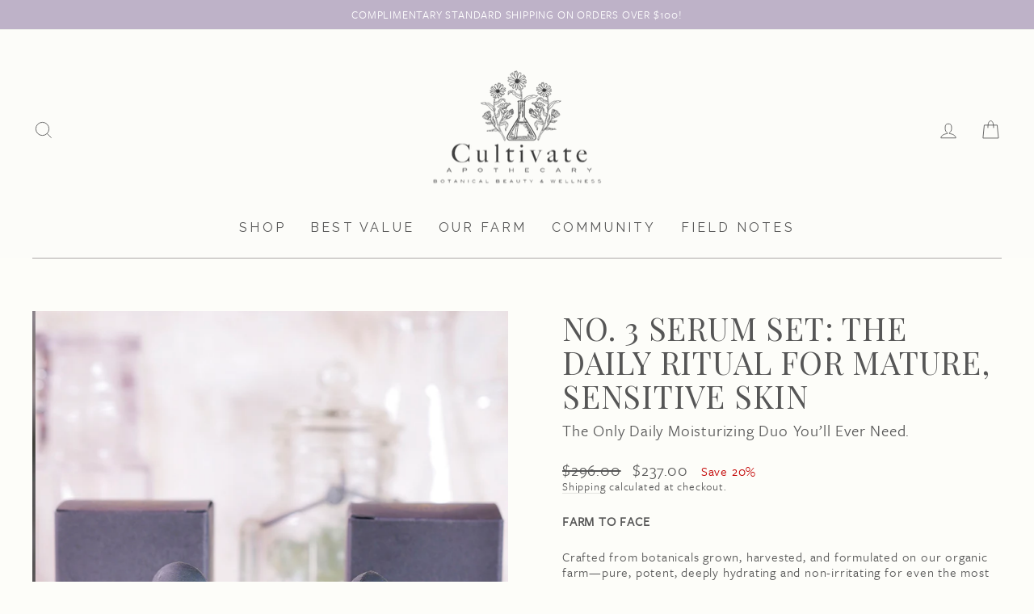

--- FILE ---
content_type: text/html; charset=utf-8
request_url: https://cultivateapothecary.com/collections/skincare-gift-sets/products/serum-set-no-3
body_size: 35588
content:
<!doctype html>
<html class="no-js" lang="en" dir="ltr">
<head>

  <meta charset="utf-8">
  <meta http-equiv="X-UA-Compatible" content="IE=edge,chrome=1">
  <meta name="viewport" content="width=device-width,initial-scale=1">
  <meta name="theme-color" content="#beb2c8">
  <link rel="canonical" href="https://cultivateapothecary.com/products/serum-set-no-3">
  <link rel="preconnect" href="https://cdn.shopify.com" crossorigin>
  <link rel="preconnect" href="https://fonts.shopifycdn.com" crossorigin>
  <link rel="dns-prefetch" href="https://productreviews.shopifycdn.com">
  <link rel="dns-prefetch" href="https://ajax.googleapis.com">
  <link rel="dns-prefetch" href="https://maps.googleapis.com">
  <link rel="dns-prefetch" href="https://maps.gstatic.com"><link rel="shortcut icon" href="//cultivateapothecary.com/cdn/shop/files/ICO3_32x32.png?v=1688328423" type="image/png" /><title>No. 3 Serum Set: The Daily Ritual for Mature, Sensitive Skin
&ndash; Cultivate Apothecary
</title>
<meta name="description" content="This set of serums for sensitive skin will elevate your daily skincare routine. We&#39;ve packaged our best serums for sensitive skin to hydrate and repair your skin."><meta property="og:site_name" content="Cultivate Apothecary">
  <meta property="og:url" content="https://cultivateapothecary.com/products/serum-set-no-3">
  <meta property="og:title" content="No. 3 Serum Set: The Daily Ritual for Mature, Sensitive Skin">
  <meta property="og:type" content="product">
  <meta property="og:description" content="This set of serums for sensitive skin will elevate your daily skincare routine. We&#39;ve packaged our best serums for sensitive skin to hydrate and repair your skin."><meta property="og:image" content="http://cultivateapothecary.com/cdn/shop/files/AM3SERUMSETS-5.jpg?v=1739227006">
    <meta property="og:image:secure_url" content="https://cultivateapothecary.com/cdn/shop/files/AM3SERUMSETS-5.jpg?v=1739227006">
    <meta property="og:image:width" content="2029">
    <meta property="og:image:height" content="2705"><meta name="twitter:site" content="@">
  <meta name="twitter:card" content="summary_large_image">
  <meta name="twitter:title" content="No. 3 Serum Set: The Daily Ritual for Mature, Sensitive Skin">
  <meta name="twitter:description" content="This set of serums for sensitive skin will elevate your daily skincare routine. We&#39;ve packaged our best serums for sensitive skin to hydrate and repair your skin.">
<style data-shopify>@font-face {
  font-family: "Playfair Display";
  font-weight: 400;
  font-style: normal;
  font-display: swap;
  src: url("//cultivateapothecary.com/cdn/fonts/playfair_display/playfairdisplay_n4.9980f3e16959dc89137cc1369bfc3ae98af1deb9.woff2") format("woff2"),
       url("//cultivateapothecary.com/cdn/fonts/playfair_display/playfairdisplay_n4.c562b7c8e5637886a811d2a017f9e023166064ee.woff") format("woff");
}

  @font-face {
  font-family: Domine;
  font-weight: 400;
  font-style: normal;
  font-display: swap;
  src: url("//cultivateapothecary.com/cdn/fonts/domine/domine_n4.db7650f19fc5819add9c727a32f1ba7f15f89a56.woff2") format("woff2"),
       url("//cultivateapothecary.com/cdn/fonts/domine/domine_n4.83c0c395d9dcec3568e66c3b52408e6068a5dba8.woff") format("woff");
}


  @font-face {
  font-family: Domine;
  font-weight: 600;
  font-style: normal;
  font-display: swap;
  src: url("//cultivateapothecary.com/cdn/fonts/domine/domine_n6.70313db43309874b6a9908823c8428bf6b29604a.woff2") format("woff2"),
       url("//cultivateapothecary.com/cdn/fonts/domine/domine_n6.caaad91979ccc976c319c36b49e3d70819629123.woff") format("woff");
}

  
  
</style><link href="//cultivateapothecary.com/cdn/shop/t/22/assets/theme.css?v=115191166255843041041697457017" rel="stylesheet" type="text/css" media="all" />
  <link href="//cultivateapothecary.com/cdn/shop/t/22/assets/custom.css?v=51330190561858583011702921433" rel="stylesheet" type="text/css" media="all" />
<style data-shopify>:root {
    --typeHeaderPrimary: "Playfair Display";
    --typeHeaderFallback: serif;
    --typeHeaderSize: 30px;
    --typeHeaderWeight: 400;
    --typeHeaderLineHeight: 1.3;
    --typeHeaderSpacing: 0.05em;

    --typeBasePrimary:Domine;
    --typeBaseFallback:serif;
    --typeBaseSize: 16px;
    --typeBaseWeight: 400;
    --typeBaseSpacing: 0.05em;
    --typeBaseLineHeight: 1.4;

    --typeCollectionTitle: 20px;

    --iconWeight: 2px;
    --iconLinecaps: miter;

    
      --buttonRadius: 0px;
    

    --colorGridOverlayOpacity: 0.0;
  }

  .placeholder-content {
    background-image: linear-gradient(100deg, #fcfcf9 40%, #f7f7ef 63%, #fcfcf9 79%);
  }</style><script>
    document.documentElement.className = document.documentElement.className.replace('no-js', 'js');

    window.theme = window.theme || {};
    theme.routes = {
      home: "/",
      cart: "/cart.js",
      cartPage: "/cart",
      cartAdd: "/cart/add.js",
      cartChange: "/cart/change.js",
      search: "/search",
      predictive_url: "/search/suggest"
    };
    theme.strings = {
      soldOut: "Sold Out",
      unavailable: "Unavailable",
      inStockLabel: "In stock, ready to ship",
      oneStockLabel: "Low stock - [count] item left",
      otherStockLabel: "Low stock - [count] items left",
      willNotShipUntil: "Ready to ship [date]",
      willBeInStockAfter: "Back in stock [date]",
      waitingForStock: "Inventory on the way",
      savePrice: "Save [saved_amount]",
      cartEmpty: "Your cart is currently empty.",
      cartTermsConfirmation: "You must agree with the terms and conditions of sales to check out",
      searchCollections: "Collections:",
      searchPages: "Pages:",
      searchArticles: "Articles:",
      productFrom: "from ",
      maxQuantity: "You can only have [quantity] of [title] in your cart."
    };
    theme.settings = {
      cartType: "drawer",
      isCustomerTemplate: false,
      moneyFormat: "${{amount}}",
      saveType: "percent",
      productImageSize: "natural",
      productImageCover: false,
      predictiveSearch: true,
      predictiveSearchType: "product,article,page,collection",
      predictiveSearchVendor: false,
      predictiveSearchPrice: false,
      quickView: false,
      themeName: 'Impulse',
      themeVersion: "7.2.0"
    };
  </script>

  <script>window.performance && window.performance.mark && window.performance.mark('shopify.content_for_header.start');</script><meta name="facebook-domain-verification" content="f08u5c1id2pdnua6113zxv9ev4nycd">
<meta name="google-site-verification" content="G5bXh_1SxFHRXi0muwmBjyz-sA8CQtpm47nzmmbHPsg">
<meta id="shopify-digital-wallet" name="shopify-digital-wallet" content="/65254260978/digital_wallets/dialog">
<meta name="shopify-checkout-api-token" content="c3c76e2f46aa7f9a65647271b640cf3e">
<meta id="in-context-paypal-metadata" data-shop-id="65254260978" data-venmo-supported="false" data-environment="production" data-locale="en_US" data-paypal-v4="true" data-currency="USD">
<link rel="alternate" type="application/json+oembed" href="https://cultivateapothecary.com/products/serum-set-no-3.oembed">
<script async="async" src="/checkouts/internal/preloads.js?locale=en-US"></script>
<link rel="preconnect" href="https://shop.app" crossorigin="anonymous">
<script async="async" src="https://shop.app/checkouts/internal/preloads.js?locale=en-US&shop_id=65254260978" crossorigin="anonymous"></script>
<script id="apple-pay-shop-capabilities" type="application/json">{"shopId":65254260978,"countryCode":"US","currencyCode":"USD","merchantCapabilities":["supports3DS"],"merchantId":"gid:\/\/shopify\/Shop\/65254260978","merchantName":"Cultivate Apothecary","requiredBillingContactFields":["postalAddress","email"],"requiredShippingContactFields":["postalAddress","email"],"shippingType":"shipping","supportedNetworks":["visa","masterCard","amex","discover","elo","jcb"],"total":{"type":"pending","label":"Cultivate Apothecary","amount":"1.00"},"shopifyPaymentsEnabled":true,"supportsSubscriptions":true}</script>
<script id="shopify-features" type="application/json">{"accessToken":"c3c76e2f46aa7f9a65647271b640cf3e","betas":["rich-media-storefront-analytics"],"domain":"cultivateapothecary.com","predictiveSearch":true,"shopId":65254260978,"locale":"en"}</script>
<script>var Shopify = Shopify || {};
Shopify.shop = "cultivate-apothecary.myshopify.com";
Shopify.locale = "en";
Shopify.currency = {"active":"USD","rate":"1.0"};
Shopify.country = "US";
Shopify.theme = {"name":"Cultivate Apothecary Launch","id":136466825458,"schema_name":"Impulse","schema_version":"7.2.0","theme_store_id":null,"role":"main"};
Shopify.theme.handle = "null";
Shopify.theme.style = {"id":null,"handle":null};
Shopify.cdnHost = "cultivateapothecary.com/cdn";
Shopify.routes = Shopify.routes || {};
Shopify.routes.root = "/";</script>
<script type="module">!function(o){(o.Shopify=o.Shopify||{}).modules=!0}(window);</script>
<script>!function(o){function n(){var o=[];function n(){o.push(Array.prototype.slice.apply(arguments))}return n.q=o,n}var t=o.Shopify=o.Shopify||{};t.loadFeatures=n(),t.autoloadFeatures=n()}(window);</script>
<script>
  window.ShopifyPay = window.ShopifyPay || {};
  window.ShopifyPay.apiHost = "shop.app\/pay";
  window.ShopifyPay.redirectState = null;
</script>
<script id="shop-js-analytics" type="application/json">{"pageType":"product"}</script>
<script defer="defer" async type="module" src="//cultivateapothecary.com/cdn/shopifycloud/shop-js/modules/v2/client.init-shop-cart-sync_BT-GjEfc.en.esm.js"></script>
<script defer="defer" async type="module" src="//cultivateapothecary.com/cdn/shopifycloud/shop-js/modules/v2/chunk.common_D58fp_Oc.esm.js"></script>
<script defer="defer" async type="module" src="//cultivateapothecary.com/cdn/shopifycloud/shop-js/modules/v2/chunk.modal_xMitdFEc.esm.js"></script>
<script type="module">
  await import("//cultivateapothecary.com/cdn/shopifycloud/shop-js/modules/v2/client.init-shop-cart-sync_BT-GjEfc.en.esm.js");
await import("//cultivateapothecary.com/cdn/shopifycloud/shop-js/modules/v2/chunk.common_D58fp_Oc.esm.js");
await import("//cultivateapothecary.com/cdn/shopifycloud/shop-js/modules/v2/chunk.modal_xMitdFEc.esm.js");

  window.Shopify.SignInWithShop?.initShopCartSync?.({"fedCMEnabled":true,"windoidEnabled":true});

</script>
<script>
  window.Shopify = window.Shopify || {};
  if (!window.Shopify.featureAssets) window.Shopify.featureAssets = {};
  window.Shopify.featureAssets['shop-js'] = {"shop-cart-sync":["modules/v2/client.shop-cart-sync_DZOKe7Ll.en.esm.js","modules/v2/chunk.common_D58fp_Oc.esm.js","modules/v2/chunk.modal_xMitdFEc.esm.js"],"init-fed-cm":["modules/v2/client.init-fed-cm_B6oLuCjv.en.esm.js","modules/v2/chunk.common_D58fp_Oc.esm.js","modules/v2/chunk.modal_xMitdFEc.esm.js"],"shop-cash-offers":["modules/v2/client.shop-cash-offers_D2sdYoxE.en.esm.js","modules/v2/chunk.common_D58fp_Oc.esm.js","modules/v2/chunk.modal_xMitdFEc.esm.js"],"shop-login-button":["modules/v2/client.shop-login-button_QeVjl5Y3.en.esm.js","modules/v2/chunk.common_D58fp_Oc.esm.js","modules/v2/chunk.modal_xMitdFEc.esm.js"],"pay-button":["modules/v2/client.pay-button_DXTOsIq6.en.esm.js","modules/v2/chunk.common_D58fp_Oc.esm.js","modules/v2/chunk.modal_xMitdFEc.esm.js"],"shop-button":["modules/v2/client.shop-button_DQZHx9pm.en.esm.js","modules/v2/chunk.common_D58fp_Oc.esm.js","modules/v2/chunk.modal_xMitdFEc.esm.js"],"avatar":["modules/v2/client.avatar_BTnouDA3.en.esm.js"],"init-windoid":["modules/v2/client.init-windoid_CR1B-cfM.en.esm.js","modules/v2/chunk.common_D58fp_Oc.esm.js","modules/v2/chunk.modal_xMitdFEc.esm.js"],"init-shop-for-new-customer-accounts":["modules/v2/client.init-shop-for-new-customer-accounts_C_vY_xzh.en.esm.js","modules/v2/client.shop-login-button_QeVjl5Y3.en.esm.js","modules/v2/chunk.common_D58fp_Oc.esm.js","modules/v2/chunk.modal_xMitdFEc.esm.js"],"init-shop-email-lookup-coordinator":["modules/v2/client.init-shop-email-lookup-coordinator_BI7n9ZSv.en.esm.js","modules/v2/chunk.common_D58fp_Oc.esm.js","modules/v2/chunk.modal_xMitdFEc.esm.js"],"init-shop-cart-sync":["modules/v2/client.init-shop-cart-sync_BT-GjEfc.en.esm.js","modules/v2/chunk.common_D58fp_Oc.esm.js","modules/v2/chunk.modal_xMitdFEc.esm.js"],"shop-toast-manager":["modules/v2/client.shop-toast-manager_DiYdP3xc.en.esm.js","modules/v2/chunk.common_D58fp_Oc.esm.js","modules/v2/chunk.modal_xMitdFEc.esm.js"],"init-customer-accounts":["modules/v2/client.init-customer-accounts_D9ZNqS-Q.en.esm.js","modules/v2/client.shop-login-button_QeVjl5Y3.en.esm.js","modules/v2/chunk.common_D58fp_Oc.esm.js","modules/v2/chunk.modal_xMitdFEc.esm.js"],"init-customer-accounts-sign-up":["modules/v2/client.init-customer-accounts-sign-up_iGw4briv.en.esm.js","modules/v2/client.shop-login-button_QeVjl5Y3.en.esm.js","modules/v2/chunk.common_D58fp_Oc.esm.js","modules/v2/chunk.modal_xMitdFEc.esm.js"],"shop-follow-button":["modules/v2/client.shop-follow-button_CqMgW2wH.en.esm.js","modules/v2/chunk.common_D58fp_Oc.esm.js","modules/v2/chunk.modal_xMitdFEc.esm.js"],"checkout-modal":["modules/v2/client.checkout-modal_xHeaAweL.en.esm.js","modules/v2/chunk.common_D58fp_Oc.esm.js","modules/v2/chunk.modal_xMitdFEc.esm.js"],"shop-login":["modules/v2/client.shop-login_D91U-Q7h.en.esm.js","modules/v2/chunk.common_D58fp_Oc.esm.js","modules/v2/chunk.modal_xMitdFEc.esm.js"],"lead-capture":["modules/v2/client.lead-capture_BJmE1dJe.en.esm.js","modules/v2/chunk.common_D58fp_Oc.esm.js","modules/v2/chunk.modal_xMitdFEc.esm.js"],"payment-terms":["modules/v2/client.payment-terms_Ci9AEqFq.en.esm.js","modules/v2/chunk.common_D58fp_Oc.esm.js","modules/v2/chunk.modal_xMitdFEc.esm.js"]};
</script>
<script>(function() {
  var isLoaded = false;
  function asyncLoad() {
    if (isLoaded) return;
    isLoaded = true;
    var urls = ["https:\/\/static.klaviyo.com\/onsite\/js\/klaviyo.js?company_id=UGEdnm\u0026shop=cultivate-apothecary.myshopify.com"];
    for (var i = 0; i < urls.length; i++) {
      var s = document.createElement('script');
      s.type = 'text/javascript';
      s.async = true;
      s.src = urls[i];
      var x = document.getElementsByTagName('script')[0];
      x.parentNode.insertBefore(s, x);
    }
  };
  if(window.attachEvent) {
    window.attachEvent('onload', asyncLoad);
  } else {
    window.addEventListener('load', asyncLoad, false);
  }
})();</script>
<script id="__st">var __st={"a":65254260978,"offset":-18000,"reqid":"e8aa03f3-3443-43f1-a364-4ea86d7031cf-1769103733","pageurl":"cultivateapothecary.com\/collections\/skincare-gift-sets\/products\/serum-set-no-3","u":"920b33e269b5","p":"product","rtyp":"product","rid":7934111875314};</script>
<script>window.ShopifyPaypalV4VisibilityTracking = true;</script>
<script id="captcha-bootstrap">!function(){'use strict';const t='contact',e='account',n='new_comment',o=[[t,t],['blogs',n],['comments',n],[t,'customer']],c=[[e,'customer_login'],[e,'guest_login'],[e,'recover_customer_password'],[e,'create_customer']],r=t=>t.map((([t,e])=>`form[action*='/${t}']:not([data-nocaptcha='true']) input[name='form_type'][value='${e}']`)).join(','),a=t=>()=>t?[...document.querySelectorAll(t)].map((t=>t.form)):[];function s(){const t=[...o],e=r(t);return a(e)}const i='password',u='form_key',d=['recaptcha-v3-token','g-recaptcha-response','h-captcha-response',i],f=()=>{try{return window.sessionStorage}catch{return}},m='__shopify_v',_=t=>t.elements[u];function p(t,e,n=!1){try{const o=window.sessionStorage,c=JSON.parse(o.getItem(e)),{data:r}=function(t){const{data:e,action:n}=t;return t[m]||n?{data:e,action:n}:{data:t,action:n}}(c);for(const[e,n]of Object.entries(r))t.elements[e]&&(t.elements[e].value=n);n&&o.removeItem(e)}catch(o){console.error('form repopulation failed',{error:o})}}const l='form_type',E='cptcha';function T(t){t.dataset[E]=!0}const w=window,h=w.document,L='Shopify',v='ce_forms',y='captcha';let A=!1;((t,e)=>{const n=(g='f06e6c50-85a8-45c8-87d0-21a2b65856fe',I='https://cdn.shopify.com/shopifycloud/storefront-forms-hcaptcha/ce_storefront_forms_captcha_hcaptcha.v1.5.2.iife.js',D={infoText:'Protected by hCaptcha',privacyText:'Privacy',termsText:'Terms'},(t,e,n)=>{const o=w[L][v],c=o.bindForm;if(c)return c(t,g,e,D).then(n);var r;o.q.push([[t,g,e,D],n]),r=I,A||(h.body.append(Object.assign(h.createElement('script'),{id:'captcha-provider',async:!0,src:r})),A=!0)});var g,I,D;w[L]=w[L]||{},w[L][v]=w[L][v]||{},w[L][v].q=[],w[L][y]=w[L][y]||{},w[L][y].protect=function(t,e){n(t,void 0,e),T(t)},Object.freeze(w[L][y]),function(t,e,n,w,h,L){const[v,y,A,g]=function(t,e,n){const i=e?o:[],u=t?c:[],d=[...i,...u],f=r(d),m=r(i),_=r(d.filter((([t,e])=>n.includes(e))));return[a(f),a(m),a(_),s()]}(w,h,L),I=t=>{const e=t.target;return e instanceof HTMLFormElement?e:e&&e.form},D=t=>v().includes(t);t.addEventListener('submit',(t=>{const e=I(t);if(!e)return;const n=D(e)&&!e.dataset.hcaptchaBound&&!e.dataset.recaptchaBound,o=_(e),c=g().includes(e)&&(!o||!o.value);(n||c)&&t.preventDefault(),c&&!n&&(function(t){try{if(!f())return;!function(t){const e=f();if(!e)return;const n=_(t);if(!n)return;const o=n.value;o&&e.removeItem(o)}(t);const e=Array.from(Array(32),(()=>Math.random().toString(36)[2])).join('');!function(t,e){_(t)||t.append(Object.assign(document.createElement('input'),{type:'hidden',name:u})),t.elements[u].value=e}(t,e),function(t,e){const n=f();if(!n)return;const o=[...t.querySelectorAll(`input[type='${i}']`)].map((({name:t})=>t)),c=[...d,...o],r={};for(const[a,s]of new FormData(t).entries())c.includes(a)||(r[a]=s);n.setItem(e,JSON.stringify({[m]:1,action:t.action,data:r}))}(t,e)}catch(e){console.error('failed to persist form',e)}}(e),e.submit())}));const S=(t,e)=>{t&&!t.dataset[E]&&(n(t,e.some((e=>e===t))),T(t))};for(const o of['focusin','change'])t.addEventListener(o,(t=>{const e=I(t);D(e)&&S(e,y())}));const B=e.get('form_key'),M=e.get(l),P=B&&M;t.addEventListener('DOMContentLoaded',(()=>{const t=y();if(P)for(const e of t)e.elements[l].value===M&&p(e,B);[...new Set([...A(),...v().filter((t=>'true'===t.dataset.shopifyCaptcha))])].forEach((e=>S(e,t)))}))}(h,new URLSearchParams(w.location.search),n,t,e,['guest_login'])})(!0,!0)}();</script>
<script integrity="sha256-4kQ18oKyAcykRKYeNunJcIwy7WH5gtpwJnB7kiuLZ1E=" data-source-attribution="shopify.loadfeatures" defer="defer" src="//cultivateapothecary.com/cdn/shopifycloud/storefront/assets/storefront/load_feature-a0a9edcb.js" crossorigin="anonymous"></script>
<script crossorigin="anonymous" defer="defer" src="//cultivateapothecary.com/cdn/shopifycloud/storefront/assets/shopify_pay/storefront-65b4c6d7.js?v=20250812"></script>
<script data-source-attribution="shopify.dynamic_checkout.dynamic.init">var Shopify=Shopify||{};Shopify.PaymentButton=Shopify.PaymentButton||{isStorefrontPortableWallets:!0,init:function(){window.Shopify.PaymentButton.init=function(){};var t=document.createElement("script");t.src="https://cultivateapothecary.com/cdn/shopifycloud/portable-wallets/latest/portable-wallets.en.js",t.type="module",document.head.appendChild(t)}};
</script>
<script data-source-attribution="shopify.dynamic_checkout.buyer_consent">
  function portableWalletsHideBuyerConsent(e){var t=document.getElementById("shopify-buyer-consent"),n=document.getElementById("shopify-subscription-policy-button");t&&n&&(t.classList.add("hidden"),t.setAttribute("aria-hidden","true"),n.removeEventListener("click",e))}function portableWalletsShowBuyerConsent(e){var t=document.getElementById("shopify-buyer-consent"),n=document.getElementById("shopify-subscription-policy-button");t&&n&&(t.classList.remove("hidden"),t.removeAttribute("aria-hidden"),n.addEventListener("click",e))}window.Shopify?.PaymentButton&&(window.Shopify.PaymentButton.hideBuyerConsent=portableWalletsHideBuyerConsent,window.Shopify.PaymentButton.showBuyerConsent=portableWalletsShowBuyerConsent);
</script>
<script data-source-attribution="shopify.dynamic_checkout.cart.bootstrap">document.addEventListener("DOMContentLoaded",(function(){function t(){return document.querySelector("shopify-accelerated-checkout-cart, shopify-accelerated-checkout")}if(t())Shopify.PaymentButton.init();else{new MutationObserver((function(e,n){t()&&(Shopify.PaymentButton.init(),n.disconnect())})).observe(document.body,{childList:!0,subtree:!0})}}));
</script>
<link id="shopify-accelerated-checkout-styles" rel="stylesheet" media="screen" href="https://cultivateapothecary.com/cdn/shopifycloud/portable-wallets/latest/accelerated-checkout-backwards-compat.css" crossorigin="anonymous">
<style id="shopify-accelerated-checkout-cart">
        #shopify-buyer-consent {
  margin-top: 1em;
  display: inline-block;
  width: 100%;
}

#shopify-buyer-consent.hidden {
  display: none;
}

#shopify-subscription-policy-button {
  background: none;
  border: none;
  padding: 0;
  text-decoration: underline;
  font-size: inherit;
  cursor: pointer;
}

#shopify-subscription-policy-button::before {
  box-shadow: none;
}

      </style>
<link rel="stylesheet" media="screen" href="//cultivateapothecary.com/cdn/shop/t/22/compiled_assets/styles.css?v=2345">
<script>window.performance && window.performance.mark && window.performance.mark('shopify.content_for_header.end');</script>

  <script src="//cultivateapothecary.com/cdn/shop/t/22/assets/vendor-scripts-v11.js" defer="defer"></script><script src="//cultivateapothecary.com/cdn/shop/t/22/assets/theme.js?v=24567027413136971571683253461" defer="defer"></script>


<link rel="stylesheet" href="https://use.typekit.net/tui6rka.css">

 <script src="https://cdn-widgetsrepository.yotpo.com/v1/loader/sji9yriqny2S2zccLnqAm7ds9v0sxRcQoPfUls72?languageCode=en"  async></script> 
<!-- BEGIN app block: shopify://apps/blockify-fraud-filter/blocks/app_embed/2e3e0ba5-0e70-447a-9ec5-3bf76b5ef12e --> 
 
 
    <script>
        window.blockifyShopIdentifier = "cultivate-apothecary.myshopify.com";
        window.ipBlockerMetafields = "{\"showOverlayByPass\":false,\"disableSpyExtensions\":false,\"blockUnknownBots\":false,\"activeApp\":true,\"blockByMetafield\":true,\"visitorAnalytic\":true,\"showWatermark\":true,\"token\":\"eyJhbGciOiJIUzI1NiIsInR5cCI6IkpXVCJ9.eyJpZGVudGlmaWVySWQiOiJjdWx0aXZhdGUtYXBvdGhlY2FyeS5teXNob3BpZnkuY29tIiwiaWF0IjoxNzI0NzYzNTA5fQ.GlOw9qGQtVr0jl6SCxOLjWKl4ZYbp3GnjtYGvBiI_ck\"}";
        window.blockifyRules = "{\"whitelist\":[],\"blacklist\":[]}";
        window.ipblockerBlockTemplate = "{\"customCss\":\"#blockify---container{--bg-blockify: #fff;position:relative}#blockify---container::after{content:'';position:absolute;inset:0;background-repeat:no-repeat !important;background-size:cover !important;background:var(--bg-blockify);z-index:0}#blockify---container #blockify---container__inner{display:flex;flex-direction:column;align-items:center;position:relative;z-index:1}#blockify---container #blockify---container__inner #blockify-block-content{display:flex;flex-direction:column;align-items:center;text-align:center}#blockify---container #blockify---container__inner #blockify-block-content #blockify-block-superTitle{display:none !important}#blockify---container #blockify---container__inner #blockify-block-content #blockify-block-title{font-size:313%;font-weight:bold;margin-top:1em}@media only screen and (min-width: 768px) and (max-width: 1199px){#blockify---container #blockify---container__inner #blockify-block-content #blockify-block-title{font-size:188%}}@media only screen and (max-width: 767px){#blockify---container #blockify---container__inner #blockify-block-content #blockify-block-title{font-size:107%}}#blockify---container #blockify---container__inner #blockify-block-content #blockify-block-description{font-size:125%;margin:1.5em;line-height:1.5}@media only screen and (min-width: 768px) and (max-width: 1199px){#blockify---container #blockify---container__inner #blockify-block-content #blockify-block-description{font-size:88%}}@media only screen and (max-width: 767px){#blockify---container #blockify---container__inner #blockify-block-content #blockify-block-description{font-size:107%}}#blockify---container #blockify---container__inner #blockify-block-content #blockify-block-description #blockify-block-text-blink{display:none !important}#blockify---container #blockify---container__inner #blockify-logo-block-image{position:relative;width:400px;height:auto;max-height:300px}@media only screen and (max-width: 767px){#blockify---container #blockify---container__inner #blockify-logo-block-image{width:200px}}#blockify---container #blockify---container__inner #blockify-logo-block-image::before{content:'';display:block;padding-bottom:56.2%}#blockify---container #blockify---container__inner #blockify-logo-block-image img{position:absolute;top:0;left:0;width:100%;height:100%;object-fit:contain}\\n\",\"logoImage\":{\"active\":true,\"value\":\"https:\/\/storage.synctrack.io\/megamind-fraud\/assets\/default-thumbnail.png\",\"altText\":\"Red octagonal stop sign with a black hand symbol in the center, indicating a warning or prohibition\"},\"superTitle\":{\"active\":false,\"text\":\"403\",\"color\":\"#899df1\"},\"title\":{\"active\":true,\"text\":\"Access Denied\",\"color\":\"#000\"},\"description\":{\"active\":true,\"text\":\"The site owner may have set restrictions that prevent you from accessing the site. Please contact the site owner for access.\",\"color\":\"#000\"},\"background\":{\"active\":true,\"value\":\"#fff\",\"type\":\"1\",\"colorFrom\":null,\"colorTo\":null}}";

        
            window.blockifyProductCollections = [418395062514,416331104498,416331137266,418295546098,455212826866];
        
    </script>
<link href="https://cdn.shopify.com/extensions/019bde6c-6f74-71a0-9e52-4539429898f4/blockify-shopify-288/assets/blockify-embed.min.js" as="script" type="text/javascript" rel="preload"><link href="https://cdn.shopify.com/extensions/019bde6c-6f74-71a0-9e52-4539429898f4/blockify-shopify-288/assets/prevent-bypass-script.min.js" as="script" type="text/javascript" rel="preload">
<script type="text/javascript">
    window.blockifyBaseUrl = 'https://fraud.blockifyapp.com/s/api';
    window.blockifyPublicUrl = 'https://fraud.blockifyapp.com/s/api/public';
    window.bucketUrl = 'https://storage.synctrack.io/megamind-fraud';
    window.storefrontApiUrl  = 'https://fraud.blockifyapp.com/p/api';
</script>
<script type="text/javascript">
  window.blockifyChecking = true;
</script>
<script id="blockifyScriptByPass" type="text/javascript" src=https://cdn.shopify.com/extensions/019bde6c-6f74-71a0-9e52-4539429898f4/blockify-shopify-288/assets/prevent-bypass-script.min.js async></script>
<script id="blockifyScriptTag" type="text/javascript" src=https://cdn.shopify.com/extensions/019bde6c-6f74-71a0-9e52-4539429898f4/blockify-shopify-288/assets/blockify-embed.min.js async></script>


<!-- END app block --><!-- BEGIN app block: shopify://apps/klaviyo-email-marketing-sms/blocks/klaviyo-onsite-embed/2632fe16-c075-4321-a88b-50b567f42507 -->












  <script async src="https://static.klaviyo.com/onsite/js/UGEdnm/klaviyo.js?company_id=UGEdnm"></script>
  <script>!function(){if(!window.klaviyo){window._klOnsite=window._klOnsite||[];try{window.klaviyo=new Proxy({},{get:function(n,i){return"push"===i?function(){var n;(n=window._klOnsite).push.apply(n,arguments)}:function(){for(var n=arguments.length,o=new Array(n),w=0;w<n;w++)o[w]=arguments[w];var t="function"==typeof o[o.length-1]?o.pop():void 0,e=new Promise((function(n){window._klOnsite.push([i].concat(o,[function(i){t&&t(i),n(i)}]))}));return e}}})}catch(n){window.klaviyo=window.klaviyo||[],window.klaviyo.push=function(){var n;(n=window._klOnsite).push.apply(n,arguments)}}}}();</script>

  
    <script id="viewed_product">
      if (item == null) {
        var _learnq = _learnq || [];

        var MetafieldReviews = null
        var MetafieldYotpoRating = null
        var MetafieldYotpoCount = null
        var MetafieldLooxRating = null
        var MetafieldLooxCount = null
        var okendoProduct = null
        var okendoProductReviewCount = null
        var okendoProductReviewAverageValue = null
        try {
          // The following fields are used for Customer Hub recently viewed in order to add reviews.
          // This information is not part of __kla_viewed. Instead, it is part of __kla_viewed_reviewed_items
          MetafieldReviews = {"rating":{"scale_min":"1.0","scale_max":"5.0","value":"4.9"},"rating_count":21};
          MetafieldYotpoRating = "4.9"
          MetafieldYotpoCount = "21"
          MetafieldLooxRating = null
          MetafieldLooxCount = null

          okendoProduct = null
          // If the okendo metafield is not legacy, it will error, which then requires the new json formatted data
          if (okendoProduct && 'error' in okendoProduct) {
            okendoProduct = null
          }
          okendoProductReviewCount = okendoProduct ? okendoProduct.reviewCount : null
          okendoProductReviewAverageValue = okendoProduct ? okendoProduct.reviewAverageValue : null
        } catch (error) {
          console.error('Error in Klaviyo onsite reviews tracking:', error);
        }

        var item = {
          Name: "No. 3 Serum Set: The Daily Ritual for Mature, Sensitive Skin",
          ProductID: 7934111875314,
          Categories: ["Best Values","Bestsellers","Day and Night Serum Sets","Products for Mature or Sensitive Skin","Signature Skincare Rituals"],
          ImageURL: "https://cultivateapothecary.com/cdn/shop/files/AM3SERUMSETS-5_grande.jpg?v=1739227006",
          URL: "https://cultivateapothecary.com/products/serum-set-no-3",
          Brand: "Cultivate Apothecary",
          Price: "$237.00",
          Value: "237.00",
          CompareAtPrice: "$296.00"
        };
        _learnq.push(['track', 'Viewed Product', item]);
        _learnq.push(['trackViewedItem', {
          Title: item.Name,
          ItemId: item.ProductID,
          Categories: item.Categories,
          ImageUrl: item.ImageURL,
          Url: item.URL,
          Metadata: {
            Brand: item.Brand,
            Price: item.Price,
            Value: item.Value,
            CompareAtPrice: item.CompareAtPrice
          },
          metafields:{
            reviews: MetafieldReviews,
            yotpo:{
              rating: MetafieldYotpoRating,
              count: MetafieldYotpoCount,
            },
            loox:{
              rating: MetafieldLooxRating,
              count: MetafieldLooxCount,
            },
            okendo: {
              rating: okendoProductReviewAverageValue,
              count: okendoProductReviewCount,
            }
          }
        }]);
      }
    </script>
  




  <script>
    window.klaviyoReviewsProductDesignMode = false
  </script>







<!-- END app block --><!-- BEGIN app block: shopify://apps/yotpo-product-reviews/blocks/settings/eb7dfd7d-db44-4334-bc49-c893b51b36cf -->


  <script type="text/javascript" src="https://cdn-widgetsrepository.yotpo.com/v1/loader/sji9yriqny2S2zccLnqAm7ds9v0sxRcQoPfUls72?languageCode=en" async></script>



  
<!-- END app block --><link href="https://monorail-edge.shopifysvc.com" rel="dns-prefetch">
<script>(function(){if ("sendBeacon" in navigator && "performance" in window) {try {var session_token_from_headers = performance.getEntriesByType('navigation')[0].serverTiming.find(x => x.name == '_s').description;} catch {var session_token_from_headers = undefined;}var session_cookie_matches = document.cookie.match(/_shopify_s=([^;]*)/);var session_token_from_cookie = session_cookie_matches && session_cookie_matches.length === 2 ? session_cookie_matches[1] : "";var session_token = session_token_from_headers || session_token_from_cookie || "";function handle_abandonment_event(e) {var entries = performance.getEntries().filter(function(entry) {return /monorail-edge.shopifysvc.com/.test(entry.name);});if (!window.abandonment_tracked && entries.length === 0) {window.abandonment_tracked = true;var currentMs = Date.now();var navigation_start = performance.timing.navigationStart;var payload = {shop_id: 65254260978,url: window.location.href,navigation_start,duration: currentMs - navigation_start,session_token,page_type: "product"};window.navigator.sendBeacon("https://monorail-edge.shopifysvc.com/v1/produce", JSON.stringify({schema_id: "online_store_buyer_site_abandonment/1.1",payload: payload,metadata: {event_created_at_ms: currentMs,event_sent_at_ms: currentMs}}));}}window.addEventListener('pagehide', handle_abandonment_event);}}());</script>
<script id="web-pixels-manager-setup">(function e(e,d,r,n,o){if(void 0===o&&(o={}),!Boolean(null===(a=null===(i=window.Shopify)||void 0===i?void 0:i.analytics)||void 0===a?void 0:a.replayQueue)){var i,a;window.Shopify=window.Shopify||{};var t=window.Shopify;t.analytics=t.analytics||{};var s=t.analytics;s.replayQueue=[],s.publish=function(e,d,r){return s.replayQueue.push([e,d,r]),!0};try{self.performance.mark("wpm:start")}catch(e){}var l=function(){var e={modern:/Edge?\/(1{2}[4-9]|1[2-9]\d|[2-9]\d{2}|\d{4,})\.\d+(\.\d+|)|Firefox\/(1{2}[4-9]|1[2-9]\d|[2-9]\d{2}|\d{4,})\.\d+(\.\d+|)|Chrom(ium|e)\/(9{2}|\d{3,})\.\d+(\.\d+|)|(Maci|X1{2}).+ Version\/(15\.\d+|(1[6-9]|[2-9]\d|\d{3,})\.\d+)([,.]\d+|)( \(\w+\)|)( Mobile\/\w+|) Safari\/|Chrome.+OPR\/(9{2}|\d{3,})\.\d+\.\d+|(CPU[ +]OS|iPhone[ +]OS|CPU[ +]iPhone|CPU IPhone OS|CPU iPad OS)[ +]+(15[._]\d+|(1[6-9]|[2-9]\d|\d{3,})[._]\d+)([._]\d+|)|Android:?[ /-](13[3-9]|1[4-9]\d|[2-9]\d{2}|\d{4,})(\.\d+|)(\.\d+|)|Android.+Firefox\/(13[5-9]|1[4-9]\d|[2-9]\d{2}|\d{4,})\.\d+(\.\d+|)|Android.+Chrom(ium|e)\/(13[3-9]|1[4-9]\d|[2-9]\d{2}|\d{4,})\.\d+(\.\d+|)|SamsungBrowser\/([2-9]\d|\d{3,})\.\d+/,legacy:/Edge?\/(1[6-9]|[2-9]\d|\d{3,})\.\d+(\.\d+|)|Firefox\/(5[4-9]|[6-9]\d|\d{3,})\.\d+(\.\d+|)|Chrom(ium|e)\/(5[1-9]|[6-9]\d|\d{3,})\.\d+(\.\d+|)([\d.]+$|.*Safari\/(?![\d.]+ Edge\/[\d.]+$))|(Maci|X1{2}).+ Version\/(10\.\d+|(1[1-9]|[2-9]\d|\d{3,})\.\d+)([,.]\d+|)( \(\w+\)|)( Mobile\/\w+|) Safari\/|Chrome.+OPR\/(3[89]|[4-9]\d|\d{3,})\.\d+\.\d+|(CPU[ +]OS|iPhone[ +]OS|CPU[ +]iPhone|CPU IPhone OS|CPU iPad OS)[ +]+(10[._]\d+|(1[1-9]|[2-9]\d|\d{3,})[._]\d+)([._]\d+|)|Android:?[ /-](13[3-9]|1[4-9]\d|[2-9]\d{2}|\d{4,})(\.\d+|)(\.\d+|)|Mobile Safari.+OPR\/([89]\d|\d{3,})\.\d+\.\d+|Android.+Firefox\/(13[5-9]|1[4-9]\d|[2-9]\d{2}|\d{4,})\.\d+(\.\d+|)|Android.+Chrom(ium|e)\/(13[3-9]|1[4-9]\d|[2-9]\d{2}|\d{4,})\.\d+(\.\d+|)|Android.+(UC? ?Browser|UCWEB|U3)[ /]?(15\.([5-9]|\d{2,})|(1[6-9]|[2-9]\d|\d{3,})\.\d+)\.\d+|SamsungBrowser\/(5\.\d+|([6-9]|\d{2,})\.\d+)|Android.+MQ{2}Browser\/(14(\.(9|\d{2,})|)|(1[5-9]|[2-9]\d|\d{3,})(\.\d+|))(\.\d+|)|K[Aa][Ii]OS\/(3\.\d+|([4-9]|\d{2,})\.\d+)(\.\d+|)/},d=e.modern,r=e.legacy,n=navigator.userAgent;return n.match(d)?"modern":n.match(r)?"legacy":"unknown"}(),u="modern"===l?"modern":"legacy",c=(null!=n?n:{modern:"",legacy:""})[u],f=function(e){return[e.baseUrl,"/wpm","/b",e.hashVersion,"modern"===e.buildTarget?"m":"l",".js"].join("")}({baseUrl:d,hashVersion:r,buildTarget:u}),m=function(e){var d=e.version,r=e.bundleTarget,n=e.surface,o=e.pageUrl,i=e.monorailEndpoint;return{emit:function(e){var a=e.status,t=e.errorMsg,s=(new Date).getTime(),l=JSON.stringify({metadata:{event_sent_at_ms:s},events:[{schema_id:"web_pixels_manager_load/3.1",payload:{version:d,bundle_target:r,page_url:o,status:a,surface:n,error_msg:t},metadata:{event_created_at_ms:s}}]});if(!i)return console&&console.warn&&console.warn("[Web Pixels Manager] No Monorail endpoint provided, skipping logging."),!1;try{return self.navigator.sendBeacon.bind(self.navigator)(i,l)}catch(e){}var u=new XMLHttpRequest;try{return u.open("POST",i,!0),u.setRequestHeader("Content-Type","text/plain"),u.send(l),!0}catch(e){return console&&console.warn&&console.warn("[Web Pixels Manager] Got an unhandled error while logging to Monorail."),!1}}}}({version:r,bundleTarget:l,surface:e.surface,pageUrl:self.location.href,monorailEndpoint:e.monorailEndpoint});try{o.browserTarget=l,function(e){var d=e.src,r=e.async,n=void 0===r||r,o=e.onload,i=e.onerror,a=e.sri,t=e.scriptDataAttributes,s=void 0===t?{}:t,l=document.createElement("script"),u=document.querySelector("head"),c=document.querySelector("body");if(l.async=n,l.src=d,a&&(l.integrity=a,l.crossOrigin="anonymous"),s)for(var f in s)if(Object.prototype.hasOwnProperty.call(s,f))try{l.dataset[f]=s[f]}catch(e){}if(o&&l.addEventListener("load",o),i&&l.addEventListener("error",i),u)u.appendChild(l);else{if(!c)throw new Error("Did not find a head or body element to append the script");c.appendChild(l)}}({src:f,async:!0,onload:function(){if(!function(){var e,d;return Boolean(null===(d=null===(e=window.Shopify)||void 0===e?void 0:e.analytics)||void 0===d?void 0:d.initialized)}()){var d=window.webPixelsManager.init(e)||void 0;if(d){var r=window.Shopify.analytics;r.replayQueue.forEach((function(e){var r=e[0],n=e[1],o=e[2];d.publishCustomEvent(r,n,o)})),r.replayQueue=[],r.publish=d.publishCustomEvent,r.visitor=d.visitor,r.initialized=!0}}},onerror:function(){return m.emit({status:"failed",errorMsg:"".concat(f," has failed to load")})},sri:function(e){var d=/^sha384-[A-Za-z0-9+/=]+$/;return"string"==typeof e&&d.test(e)}(c)?c:"",scriptDataAttributes:o}),m.emit({status:"loading"})}catch(e){m.emit({status:"failed",errorMsg:(null==e?void 0:e.message)||"Unknown error"})}}})({shopId: 65254260978,storefrontBaseUrl: "https://cultivateapothecary.com",extensionsBaseUrl: "https://extensions.shopifycdn.com/cdn/shopifycloud/web-pixels-manager",monorailEndpoint: "https://monorail-edge.shopifysvc.com/unstable/produce_batch",surface: "storefront-renderer",enabledBetaFlags: ["2dca8a86"],webPixelsConfigList: [{"id":"1481081074","configuration":"{\"accountID\":\"UGEdnm\",\"webPixelConfig\":\"eyJlbmFibGVBZGRlZFRvQ2FydEV2ZW50cyI6IHRydWV9\"}","eventPayloadVersion":"v1","runtimeContext":"STRICT","scriptVersion":"524f6c1ee37bacdca7657a665bdca589","type":"APP","apiClientId":123074,"privacyPurposes":["ANALYTICS","MARKETING"],"dataSharingAdjustments":{"protectedCustomerApprovalScopes":["read_customer_address","read_customer_email","read_customer_name","read_customer_personal_data","read_customer_phone"]}},{"id":"484901106","configuration":"{\"config\":\"{\\\"pixel_id\\\":\\\"G-MCKDL9Y383\\\",\\\"google_tag_ids\\\":[\\\"G-MCKDL9Y383\\\",\\\"GT-NGBR3H2\\\"],\\\"target_country\\\":\\\"US\\\",\\\"gtag_events\\\":[{\\\"type\\\":\\\"begin_checkout\\\",\\\"action_label\\\":\\\"G-MCKDL9Y383\\\"},{\\\"type\\\":\\\"search\\\",\\\"action_label\\\":\\\"G-MCKDL9Y383\\\"},{\\\"type\\\":\\\"view_item\\\",\\\"action_label\\\":[\\\"G-MCKDL9Y383\\\",\\\"MC-YG8ZQM8XCS\\\"]},{\\\"type\\\":\\\"purchase\\\",\\\"action_label\\\":[\\\"G-MCKDL9Y383\\\",\\\"MC-YG8ZQM8XCS\\\"]},{\\\"type\\\":\\\"page_view\\\",\\\"action_label\\\":[\\\"G-MCKDL9Y383\\\",\\\"MC-YG8ZQM8XCS\\\"]},{\\\"type\\\":\\\"add_payment_info\\\",\\\"action_label\\\":\\\"G-MCKDL9Y383\\\"},{\\\"type\\\":\\\"add_to_cart\\\",\\\"action_label\\\":\\\"G-MCKDL9Y383\\\"}],\\\"enable_monitoring_mode\\\":false}\"}","eventPayloadVersion":"v1","runtimeContext":"OPEN","scriptVersion":"b2a88bafab3e21179ed38636efcd8a93","type":"APP","apiClientId":1780363,"privacyPurposes":[],"dataSharingAdjustments":{"protectedCustomerApprovalScopes":["read_customer_address","read_customer_email","read_customer_name","read_customer_personal_data","read_customer_phone"]}},{"id":"216072434","configuration":"{\"pixel_id\":\"278746766413410\",\"pixel_type\":\"facebook_pixel\",\"metaapp_system_user_token\":\"-\"}","eventPayloadVersion":"v1","runtimeContext":"OPEN","scriptVersion":"ca16bc87fe92b6042fbaa3acc2fbdaa6","type":"APP","apiClientId":2329312,"privacyPurposes":["ANALYTICS","MARKETING","SALE_OF_DATA"],"dataSharingAdjustments":{"protectedCustomerApprovalScopes":["read_customer_address","read_customer_email","read_customer_name","read_customer_personal_data","read_customer_phone"]}},{"id":"shopify-app-pixel","configuration":"{}","eventPayloadVersion":"v1","runtimeContext":"STRICT","scriptVersion":"0450","apiClientId":"shopify-pixel","type":"APP","privacyPurposes":["ANALYTICS","MARKETING"]},{"id":"shopify-custom-pixel","eventPayloadVersion":"v1","runtimeContext":"LAX","scriptVersion":"0450","apiClientId":"shopify-pixel","type":"CUSTOM","privacyPurposes":["ANALYTICS","MARKETING"]}],isMerchantRequest: false,initData: {"shop":{"name":"Cultivate Apothecary","paymentSettings":{"currencyCode":"USD"},"myshopifyDomain":"cultivate-apothecary.myshopify.com","countryCode":"US","storefrontUrl":"https:\/\/cultivateapothecary.com"},"customer":null,"cart":null,"checkout":null,"productVariants":[{"price":{"amount":237.0,"currencyCode":"USD"},"product":{"title":"No. 3 Serum Set: The Daily Ritual for Mature, Sensitive Skin","vendor":"Cultivate Apothecary","id":"7934111875314","untranslatedTitle":"No. 3 Serum Set: The Daily Ritual for Mature, Sensitive Skin","url":"\/products\/serum-set-no-3","type":"Serum Set"},"id":"44612762927346","image":{"src":"\/\/cultivateapothecary.com\/cdn\/shop\/files\/AM3SERUMSETS-5.jpg?v=1739227006"},"sku":"","title":"Default Title","untranslatedTitle":"Default Title"}],"purchasingCompany":null},},"https://cultivateapothecary.com/cdn","fcfee988w5aeb613cpc8e4bc33m6693e112",{"modern":"","legacy":""},{"shopId":"65254260978","storefrontBaseUrl":"https:\/\/cultivateapothecary.com","extensionBaseUrl":"https:\/\/extensions.shopifycdn.com\/cdn\/shopifycloud\/web-pixels-manager","surface":"storefront-renderer","enabledBetaFlags":"[\"2dca8a86\"]","isMerchantRequest":"false","hashVersion":"fcfee988w5aeb613cpc8e4bc33m6693e112","publish":"custom","events":"[[\"page_viewed\",{}],[\"product_viewed\",{\"productVariant\":{\"price\":{\"amount\":237.0,\"currencyCode\":\"USD\"},\"product\":{\"title\":\"No. 3 Serum Set: The Daily Ritual for Mature, Sensitive Skin\",\"vendor\":\"Cultivate Apothecary\",\"id\":\"7934111875314\",\"untranslatedTitle\":\"No. 3 Serum Set: The Daily Ritual for Mature, Sensitive Skin\",\"url\":\"\/products\/serum-set-no-3\",\"type\":\"Serum Set\"},\"id\":\"44612762927346\",\"image\":{\"src\":\"\/\/cultivateapothecary.com\/cdn\/shop\/files\/AM3SERUMSETS-5.jpg?v=1739227006\"},\"sku\":\"\",\"title\":\"Default Title\",\"untranslatedTitle\":\"Default Title\"}}]]"});</script><script>
  window.ShopifyAnalytics = window.ShopifyAnalytics || {};
  window.ShopifyAnalytics.meta = window.ShopifyAnalytics.meta || {};
  window.ShopifyAnalytics.meta.currency = 'USD';
  var meta = {"product":{"id":7934111875314,"gid":"gid:\/\/shopify\/Product\/7934111875314","vendor":"Cultivate Apothecary","type":"Serum Set","handle":"serum-set-no-3","variants":[{"id":44612762927346,"price":23700,"name":"No. 3 Serum Set: The Daily Ritual for Mature, Sensitive Skin","public_title":null,"sku":""}],"remote":false},"page":{"pageType":"product","resourceType":"product","resourceId":7934111875314,"requestId":"e8aa03f3-3443-43f1-a364-4ea86d7031cf-1769103733"}};
  for (var attr in meta) {
    window.ShopifyAnalytics.meta[attr] = meta[attr];
  }
</script>
<script class="analytics">
  (function () {
    var customDocumentWrite = function(content) {
      var jquery = null;

      if (window.jQuery) {
        jquery = window.jQuery;
      } else if (window.Checkout && window.Checkout.$) {
        jquery = window.Checkout.$;
      }

      if (jquery) {
        jquery('body').append(content);
      }
    };

    var hasLoggedConversion = function(token) {
      if (token) {
        return document.cookie.indexOf('loggedConversion=' + token) !== -1;
      }
      return false;
    }

    var setCookieIfConversion = function(token) {
      if (token) {
        var twoMonthsFromNow = new Date(Date.now());
        twoMonthsFromNow.setMonth(twoMonthsFromNow.getMonth() + 2);

        document.cookie = 'loggedConversion=' + token + '; expires=' + twoMonthsFromNow;
      }
    }

    var trekkie = window.ShopifyAnalytics.lib = window.trekkie = window.trekkie || [];
    if (trekkie.integrations) {
      return;
    }
    trekkie.methods = [
      'identify',
      'page',
      'ready',
      'track',
      'trackForm',
      'trackLink'
    ];
    trekkie.factory = function(method) {
      return function() {
        var args = Array.prototype.slice.call(arguments);
        args.unshift(method);
        trekkie.push(args);
        return trekkie;
      };
    };
    for (var i = 0; i < trekkie.methods.length; i++) {
      var key = trekkie.methods[i];
      trekkie[key] = trekkie.factory(key);
    }
    trekkie.load = function(config) {
      trekkie.config = config || {};
      trekkie.config.initialDocumentCookie = document.cookie;
      var first = document.getElementsByTagName('script')[0];
      var script = document.createElement('script');
      script.type = 'text/javascript';
      script.onerror = function(e) {
        var scriptFallback = document.createElement('script');
        scriptFallback.type = 'text/javascript';
        scriptFallback.onerror = function(error) {
                var Monorail = {
      produce: function produce(monorailDomain, schemaId, payload) {
        var currentMs = new Date().getTime();
        var event = {
          schema_id: schemaId,
          payload: payload,
          metadata: {
            event_created_at_ms: currentMs,
            event_sent_at_ms: currentMs
          }
        };
        return Monorail.sendRequest("https://" + monorailDomain + "/v1/produce", JSON.stringify(event));
      },
      sendRequest: function sendRequest(endpointUrl, payload) {
        // Try the sendBeacon API
        if (window && window.navigator && typeof window.navigator.sendBeacon === 'function' && typeof window.Blob === 'function' && !Monorail.isIos12()) {
          var blobData = new window.Blob([payload], {
            type: 'text/plain'
          });

          if (window.navigator.sendBeacon(endpointUrl, blobData)) {
            return true;
          } // sendBeacon was not successful

        } // XHR beacon

        var xhr = new XMLHttpRequest();

        try {
          xhr.open('POST', endpointUrl);
          xhr.setRequestHeader('Content-Type', 'text/plain');
          xhr.send(payload);
        } catch (e) {
          console.log(e);
        }

        return false;
      },
      isIos12: function isIos12() {
        return window.navigator.userAgent.lastIndexOf('iPhone; CPU iPhone OS 12_') !== -1 || window.navigator.userAgent.lastIndexOf('iPad; CPU OS 12_') !== -1;
      }
    };
    Monorail.produce('monorail-edge.shopifysvc.com',
      'trekkie_storefront_load_errors/1.1',
      {shop_id: 65254260978,
      theme_id: 136466825458,
      app_name: "storefront",
      context_url: window.location.href,
      source_url: "//cultivateapothecary.com/cdn/s/trekkie.storefront.46a754ac07d08c656eb845cfbf513dd9a18d4ced.min.js"});

        };
        scriptFallback.async = true;
        scriptFallback.src = '//cultivateapothecary.com/cdn/s/trekkie.storefront.46a754ac07d08c656eb845cfbf513dd9a18d4ced.min.js';
        first.parentNode.insertBefore(scriptFallback, first);
      };
      script.async = true;
      script.src = '//cultivateapothecary.com/cdn/s/trekkie.storefront.46a754ac07d08c656eb845cfbf513dd9a18d4ced.min.js';
      first.parentNode.insertBefore(script, first);
    };
    trekkie.load(
      {"Trekkie":{"appName":"storefront","development":false,"defaultAttributes":{"shopId":65254260978,"isMerchantRequest":null,"themeId":136466825458,"themeCityHash":"968267356194182996","contentLanguage":"en","currency":"USD","eventMetadataId":"4d54f289-7b92-4a00-b71f-4cb57345509c"},"isServerSideCookieWritingEnabled":true,"monorailRegion":"shop_domain","enabledBetaFlags":["65f19447"]},"Session Attribution":{},"S2S":{"facebookCapiEnabled":true,"source":"trekkie-storefront-renderer","apiClientId":580111}}
    );

    var loaded = false;
    trekkie.ready(function() {
      if (loaded) return;
      loaded = true;

      window.ShopifyAnalytics.lib = window.trekkie;

      var originalDocumentWrite = document.write;
      document.write = customDocumentWrite;
      try { window.ShopifyAnalytics.merchantGoogleAnalytics.call(this); } catch(error) {};
      document.write = originalDocumentWrite;

      window.ShopifyAnalytics.lib.page(null,{"pageType":"product","resourceType":"product","resourceId":7934111875314,"requestId":"e8aa03f3-3443-43f1-a364-4ea86d7031cf-1769103733","shopifyEmitted":true});

      var match = window.location.pathname.match(/checkouts\/(.+)\/(thank_you|post_purchase)/)
      var token = match? match[1]: undefined;
      if (!hasLoggedConversion(token)) {
        setCookieIfConversion(token);
        window.ShopifyAnalytics.lib.track("Viewed Product",{"currency":"USD","variantId":44612762927346,"productId":7934111875314,"productGid":"gid:\/\/shopify\/Product\/7934111875314","name":"No. 3 Serum Set: The Daily Ritual for Mature, Sensitive Skin","price":"237.00","sku":"","brand":"Cultivate Apothecary","variant":null,"category":"Serum Set","nonInteraction":true,"remote":false},undefined,undefined,{"shopifyEmitted":true});
      window.ShopifyAnalytics.lib.track("monorail:\/\/trekkie_storefront_viewed_product\/1.1",{"currency":"USD","variantId":44612762927346,"productId":7934111875314,"productGid":"gid:\/\/shopify\/Product\/7934111875314","name":"No. 3 Serum Set: The Daily Ritual for Mature, Sensitive Skin","price":"237.00","sku":"","brand":"Cultivate Apothecary","variant":null,"category":"Serum Set","nonInteraction":true,"remote":false,"referer":"https:\/\/cultivateapothecary.com\/collections\/skincare-gift-sets\/products\/serum-set-no-3"});
      }
    });


        var eventsListenerScript = document.createElement('script');
        eventsListenerScript.async = true;
        eventsListenerScript.src = "//cultivateapothecary.com/cdn/shopifycloud/storefront/assets/shop_events_listener-3da45d37.js";
        document.getElementsByTagName('head')[0].appendChild(eventsListenerScript);

})();</script>
<script
  defer
  src="https://cultivateapothecary.com/cdn/shopifycloud/perf-kit/shopify-perf-kit-3.0.4.min.js"
  data-application="storefront-renderer"
  data-shop-id="65254260978"
  data-render-region="gcp-us-central1"
  data-page-type="product"
  data-theme-instance-id="136466825458"
  data-theme-name="Impulse"
  data-theme-version="7.2.0"
  data-monorail-region="shop_domain"
  data-resource-timing-sampling-rate="10"
  data-shs="true"
  data-shs-beacon="true"
  data-shs-export-with-fetch="true"
  data-shs-logs-sample-rate="1"
  data-shs-beacon-endpoint="https://cultivateapothecary.com/api/collect"
></script>
</head>

<body class="template-product" data-center-text="false" data-button_style="square" data-type_header_capitalize="true" data-type_headers_align_text="true" data-type_product_capitalize="false" data-swatch_style="round" >

  <a class="in-page-link visually-hidden skip-link" href="#MainContent">Skip to content</a>

  <div id="PageContainer" class="page-container">
    <div class="transition-body"><!-- BEGIN sections: header-group -->
<div id="shopify-section-sections--16690361532658__announcement" class="shopify-section shopify-section-group-header-group"><style></style>
  <div class="announcement-bar">
    <div class="page-width">
      <div class="slideshow-wrapper">
        <button type="button" class="visually-hidden slideshow__pause" data-id="sections--16690361532658__announcement" aria-live="polite">
          <span class="slideshow__pause-stop">
            <svg aria-hidden="true" focusable="false" role="presentation" class="icon icon-pause" viewBox="0 0 10 13"><g fill="#000" fill-rule="evenodd"><path d="M0 0h3v13H0zM7 0h3v13H7z"/></g></svg>
            <span class="icon__fallback-text">Pause slideshow</span>
          </span>
          <span class="slideshow__pause-play">
            <svg aria-hidden="true" focusable="false" role="presentation" class="icon icon-play" viewBox="18.24 17.35 24.52 28.3"><path fill="#323232" d="M22.1 19.151v25.5l20.4-13.489-20.4-12.011z"/></svg>
            <span class="icon__fallback-text">Play slideshow</span>
          </span>
        </button>

        <div
          id="AnnouncementSlider"
          class="announcement-slider"
          data-compact="false"
          data-block-count="1"><div
                id="AnnouncementSlide-announcement-0"
                class="announcement-slider__slide"
                data-index="0"
                ><span class="announcement-link-text">COMPLIMENTARY STANDARD SHIPPING ON ORDERS OVER $100!</span></div></div>
      </div>
    </div>
  </div>




</div><div id="shopify-section-sections--16690361532658__header" class="shopify-section shopify-section-group-header-group">

<div id="NavDrawer" class="drawer drawer--left">
  <div class="drawer__contents">
    <div class="drawer__fixed-header">
      <div class="drawer__header appear-animation appear-delay-1">
        <div class="h2 drawer__title"></div>
        <div class="drawer__close">
          <button type="button" class="drawer__close-button js-drawer-close">
            <svg aria-hidden="true" focusable="false" role="presentation" class="icon icon-close" viewBox="0 0 64 64"><path d="M19 17.61l27.12 27.13m0-27.12L19 44.74"/></svg>
            <span class="icon__fallback-text">Close menu</span>
          </button>
        </div>
      </div>
    </div>
    <div class="drawer__scrollable">
      <ul class="mobile-nav" role="navigation" aria-label="Primary"><li class="mobile-nav__item appear-animation appear-delay-2"><div class="mobile-nav__has-sublist"><a href="/pages/all-products"
                    class="mobile-nav__link mobile-nav__link--top-level"
                    id="Label-pages-all-products1"
                    >
                    Shop
                  </a>
                  <div class="mobile-nav__toggle">
                    <button type="button"
                      aria-controls="Linklist-pages-all-products1" aria-open="true"
                      aria-labelledby="Label-pages-all-products1"
                      class="collapsible-trigger collapsible--auto-height is-open"><span class="collapsible-trigger__icon collapsible-trigger__icon--open" role="presentation">
  <svg aria-hidden="true" focusable="false" role="presentation" class="icon icon--wide icon-chevron-down" viewBox="0 0 28 16"><path d="M1.57 1.59l12.76 12.77L27.1 1.59" stroke-width="2" stroke="#000" fill="none" fill-rule="evenodd"/></svg>
</span>
</button>
                  </div></div><div id="Linklist-pages-all-products1"
                class="mobile-nav__sublist collapsible-content collapsible-content--all is-open"
                style="height: auto;">
                <div class="collapsible-content__inner">
                  <ul class="mobile-nav__sublist"><li class="mobile-nav__item">
                        <div class="mobile-nav__child-item"><a href="/pages/all-products"
                              class="mobile-nav__link"
                              id="Sublabel-pages-all-products1"
                              >
                              Shop All
                            </a><button type="button"
                              aria-controls="Sublinklist-pages-all-products1-pages-all-products1"
                              aria-labelledby="Sublabel-pages-all-products1"
                              class="collapsible-trigger is-open"><span class="collapsible-trigger__icon collapsible-trigger__icon--open" role="presentation">
  <svg aria-hidden="true" focusable="false" role="presentation" class="icon icon--wide icon-chevron-down" viewBox="0 0 28 16"><path d="M1.57 1.59l12.76 12.77L27.1 1.59" stroke-width="2" stroke="#000" fill="none" fill-rule="evenodd"/></svg>
</span>
</button></div><div
                            id="Sublinklist-pages-all-products1-pages-all-products1"
                            aria-labelledby="Sublabel-pages-all-products1"
                            class="mobile-nav__sublist collapsible-content collapsible-content--all is-open"
                            style="height: auto;">
                            <div class="collapsible-content__inner">
                              <ul class="mobile-nav__grandchildlist"><li class="mobile-nav__item">
                                    <a href="/collections/day-serums" class="mobile-nav__link">
                                      Day Serums
                                    </a>
                                  </li><li class="mobile-nav__item">
                                    <a href="/collections/night-serums" class="mobile-nav__link">
                                      Night Serums
                                    </a>
                                  </li><li class="mobile-nav__item">
                                    <a href="/collections/serum-sets" class="mobile-nav__link">
                                      Serum sets
                                    </a>
                                  </li><li class="mobile-nav__item">
                                    <a href="/collections/cleansers" class="mobile-nav__link">
                                      Cleansers
                                    </a>
                                  </li><li class="mobile-nav__item">
                                    <a href="/collections/toners" class="mobile-nav__link">
                                      Toners
                                    </a>
                                  </li><li class="mobile-nav__item">
                                    <a href="/collections/masks" class="mobile-nav__link">
                                      Masks
                                    </a>
                                  </li><li class="mobile-nav__item">
                                    <a href="/collections/body-bath" class="mobile-nav__link">
                                      Body & Bath
                                    </a>
                                  </li><li class="mobile-nav__item">
                                    <a href="/collections/skincare-gift-sets" class="mobile-nav__link" data-active="true">
                                      Essentials Sets
                                    </a>
                                  </li><li class="mobile-nav__item">
                                    <a href="/products/cultivate-gift-card" class="mobile-nav__link">
                                      Gift Cards
                                    </a>
                                  </li></ul>
                            </div>
                          </div></li><li class="mobile-nav__item">
                        <div class="mobile-nav__child-item"><a href="/collections/skincare-gift-sets"
                              class="mobile-nav__link"
                              id="Sublabel-collections-skincare-gift-sets2"
                              data-active="true">
                              Collections
                            </a><button type="button"
                              aria-controls="Sublinklist-pages-all-products1-collections-skincare-gift-sets2"
                              aria-labelledby="Sublabel-collections-skincare-gift-sets2"
                              class="collapsible-trigger is-open"><span class="collapsible-trigger__icon collapsible-trigger__icon--open" role="presentation">
  <svg aria-hidden="true" focusable="false" role="presentation" class="icon icon--wide icon-chevron-down" viewBox="0 0 28 16"><path d="M1.57 1.59l12.76 12.77L27.1 1.59" stroke-width="2" stroke="#000" fill="none" fill-rule="evenodd"/></svg>
</span>
</button></div><div
                            id="Sublinklist-pages-all-products1-collections-skincare-gift-sets2"
                            aria-labelledby="Sublabel-collections-skincare-gift-sets2"
                            class="mobile-nav__sublist collapsible-content collapsible-content--all is-open"
                            style="height: auto;">
                            <div class="collapsible-content__inner">
                              <ul class="mobile-nav__grandchildlist"><li class="mobile-nav__item">
                                    <a href="/products/normal-or-dry-skin-gift-set" class="mobile-nav__link">
                                      Normal/Dry Skin Essentials 
                                    </a>
                                  </li><li class="mobile-nav__item">
                                    <a href="/products/problem-or-combination-skin-gift-set" class="mobile-nav__link">
                                      Combination/Problem Skin Essentials 
                                    </a>
                                  </li><li class="mobile-nav__item">
                                    <a href="/products/mature-or-sensitive-skin-gift-set" class="mobile-nav__link">
                                      Mature/Sensitive Skin Essentials
                                    </a>
                                  </li><li class="mobile-nav__item">
                                    <a href="/products/mens-skincare-essentials" class="mobile-nav__link">
                                      Men's Skin Essentials 
                                    </a>
                                  </li></ul>
                            </div>
                          </div></li><li class="mobile-nav__item">
                        <div class="mobile-nav__child-item"><a href="/pages/all-products"
                              class="mobile-nav__link"
                              id="Sublabel-pages-all-products3"
                              >
                              Categories
                            </a><button type="button"
                              aria-controls="Sublinklist-pages-all-products1-pages-all-products3"
                              aria-labelledby="Sublabel-pages-all-products3"
                              class="collapsible-trigger"><span class="collapsible-trigger__icon collapsible-trigger__icon--open" role="presentation">
  <svg aria-hidden="true" focusable="false" role="presentation" class="icon icon--wide icon-chevron-down" viewBox="0 0 28 16"><path d="M1.57 1.59l12.76 12.77L27.1 1.59" stroke-width="2" stroke="#000" fill="none" fill-rule="evenodd"/></svg>
</span>
</button></div><div
                            id="Sublinklist-pages-all-products1-pages-all-products3"
                            aria-labelledby="Sublabel-pages-all-products3"
                            class="mobile-nav__sublist collapsible-content collapsible-content--all"
                            >
                            <div class="collapsible-content__inner">
                              <ul class="mobile-nav__grandchildlist"><li class="mobile-nav__item">
                                    <a href="/collections/the-essentials" class="mobile-nav__link">
                                      The Essentials
                                    </a>
                                  </li><li class="mobile-nav__item">
                                    <a href="/collections/bestsellers" class="mobile-nav__link">
                                      Bestsellers
                                    </a>
                                  </li></ul>
                            </div>
                          </div></li><li class="mobile-nav__item">
                        <div class="mobile-nav__child-item"><a href="/pages/skincare-rituals"
                              class="mobile-nav__link"
                              id="Sublabel-pages-skincare-rituals4"
                              >
                              Skincare Rituals
                            </a></div></li></ul>
                </div>
              </div></li><li class="mobile-nav__item appear-animation appear-delay-3"><a href="/collections/skincare-gift-sets" class="mobile-nav__link mobile-nav__link--top-level" data-active="true">Best Value</a></li><li class="mobile-nav__item appear-animation appear-delay-4"><a href="/pages/our-farm" class="mobile-nav__link mobile-nav__link--top-level">Our Farm</a></li><li class="mobile-nav__item appear-animation appear-delay-5"><a href="/pages/press" class="mobile-nav__link mobile-nav__link--top-level">Community</a></li><li class="mobile-nav__item appear-animation appear-delay-6"><a href="/blogs/news" class="mobile-nav__link mobile-nav__link--top-level">Field Notes</a></li><li class="mobile-nav__item mobile-nav__item--secondary">
            <div class="grid"><div class="grid__item one-half appear-animation appear-delay-7">
                  <a href="/account" class="mobile-nav__link">Log in
</a>
                </div></div>
          </li></ul>

      
    </div>
  </div>
</div>
<div id="CartDrawer" class="drawer drawer--right">
    <form id="CartDrawerForm" action="/cart" method="post" novalidate class="drawer__contents" data-location="cart-drawer">
      <div class="drawer__fixed-header">
        <div class="drawer__header appear-animation appear-delay-1">
          <div class="h2 drawer__title">Cart</div>
          <div class="drawer__close">
            <button type="button" class="drawer__close-button js-drawer-close">
              <svg aria-hidden="true" focusable="false" role="presentation" class="icon icon-close" viewBox="0 0 64 64"><path d="M19 17.61l27.12 27.13m0-27.12L19 44.74"/></svg>
              <span class="icon__fallback-text">Close cart</span>
            </button>
          </div>
        </div>
      </div>

      <div class="drawer__inner">
        <div class="drawer__scrollable">
          <div data-products class="appear-animation appear-delay-2"></div>

          
            <div class="appear-animation appear-delay-3">
              <label for="CartNoteDrawer">Is this a gift?  Enter a special message for the recipient here:</label>
              <textarea name="note" class="input-full cart-notes" id="CartNoteDrawer"></textarea>
            </div>
          
        </div>

        <div class="drawer__footer appear-animation appear-delay-4">
          <div data-discounts>
            
          </div>

          <div class="cart__item-sub cart__item-row">
            <div class="ajaxcart__subtotal">Subtotal</div>
            <div data-subtotal>$0.00</div>
          </div>

          <div class="cart__item-row text-center">
            <small>
              Shipping, taxes, and discount codes calculated at checkout.<br />
            </small>
          </div>

          

          <div class="cart__checkout-wrapper">
            <button type="submit" name="checkout" data-terms-required="false" class="btn cart__checkout">
              Check out
            </button>

            
          </div>
        </div>
      </div>

      <div class="drawer__cart-empty appear-animation appear-delay-2">
        <div class="drawer__scrollable">
          Your cart is currently empty.
        </div>
      </div>
    </form>
  </div><style>
  .site-nav__link,
  .site-nav__dropdown-link:not(.site-nav__dropdown-link--top-level) {
    font-size: 16px;
  }
  
    .site-nav__link, .mobile-nav__link--top-level {
      text-transform: uppercase;
      letter-spacing: 0.2em;
    }
    .mobile-nav__link--top-level {
      font-size: 1.1em;
    }
  

  

  
</style>

<div data-section-id="sections--16690361532658__header" data-section-type="header"><div class="toolbar small--hide">
  <div class="page-width">
    <div class="toolbar__content"><div class="toolbar__item">
          <ul class="no-bullets social-icons inline-list toolbar__social"><li>
      <a target="_blank" rel="noopener" href="https://www.instagram.com/cultivateapothecary" title="Cultivate Apothecary on Instagram">
        <svg aria-hidden="true" focusable="false" role="presentation" class="icon icon-instagram" viewBox="0 0 32 32"><path fill="#444" d="M16 3.094c4.206 0 4.7.019 6.363.094 1.538.069 2.369.325 2.925.544.738.287 1.262.625 1.813 1.175s.894 1.075 1.175 1.813c.212.556.475 1.387.544 2.925.075 1.662.094 2.156.094 6.363s-.019 4.7-.094 6.363c-.069 1.538-.325 2.369-.544 2.925-.288.738-.625 1.262-1.175 1.813s-1.075.894-1.813 1.175c-.556.212-1.387.475-2.925.544-1.663.075-2.156.094-6.363.094s-4.7-.019-6.363-.094c-1.537-.069-2.369-.325-2.925-.544-.737-.288-1.263-.625-1.813-1.175s-.894-1.075-1.175-1.813c-.212-.556-.475-1.387-.544-2.925-.075-1.663-.094-2.156-.094-6.363s.019-4.7.094-6.363c.069-1.537.325-2.369.544-2.925.287-.737.625-1.263 1.175-1.813s1.075-.894 1.813-1.175c.556-.212 1.388-.475 2.925-.544 1.662-.081 2.156-.094 6.363-.094zm0-2.838c-4.275 0-4.813.019-6.494.094-1.675.075-2.819.344-3.819.731-1.037.4-1.913.944-2.788 1.819S1.486 4.656 1.08 5.688c-.387 1-.656 2.144-.731 3.825-.075 1.675-.094 2.213-.094 6.488s.019 4.813.094 6.494c.075 1.675.344 2.819.731 3.825.4 1.038.944 1.913 1.819 2.788s1.756 1.413 2.788 1.819c1 .387 2.144.656 3.825.731s2.213.094 6.494.094 4.813-.019 6.494-.094c1.675-.075 2.819-.344 3.825-.731 1.038-.4 1.913-.944 2.788-1.819s1.413-1.756 1.819-2.788c.387-1 .656-2.144.731-3.825s.094-2.212.094-6.494-.019-4.813-.094-6.494c-.075-1.675-.344-2.819-.731-3.825-.4-1.038-.944-1.913-1.819-2.788s-1.756-1.413-2.788-1.819c-1-.387-2.144-.656-3.825-.731C20.812.275 20.275.256 16 .256z"/><path fill="#444" d="M16 7.912a8.088 8.088 0 0 0 0 16.175c4.463 0 8.087-3.625 8.087-8.088s-3.625-8.088-8.088-8.088zm0 13.338a5.25 5.25 0 1 1 0-10.5 5.25 5.25 0 1 1 0 10.5zM26.294 7.594a1.887 1.887 0 1 1-3.774.002 1.887 1.887 0 0 1 3.774-.003z"/></svg>
        <span class="icon__fallback-text">Instagram</span>
      </a>
    </li><li>
      <a target="_blank" rel="noopener" href="https://www.facebook.com/cultivateapothecary" title="Cultivate Apothecary on Facebook">
        <svg aria-hidden="true" focusable="false" role="presentation" class="icon icon-facebook" viewBox="0 0 14222 14222"><path d="M14222 7112c0 3549.352-2600.418 6491.344-6000 7024.72V9168h1657l315-2056H8222V5778c0-562 275-1111 1159-1111h897V2917s-814-139-1592-139c-1624 0-2686 984-2686 2767v1567H4194v2056h1806v4968.72C2600.418 13603.344 0 10661.352 0 7112 0 3184.703 3183.703 1 7111 1s7111 3183.703 7111 7111zm-8222 7025c362 57 733 86 1111 86-377.945 0-749.003-29.485-1111-86.28zm2222 0v-.28a7107.458 7107.458 0 0 1-167.717 24.267A7407.158 7407.158 0 0 0 8222 14137zm-167.717 23.987C7745.664 14201.89 7430.797 14223 7111 14223c319.843 0 634.675-21.479 943.283-62.013z"/></svg>
        <span class="icon__fallback-text">Facebook</span>
      </a>
    </li><li>
      <a target="_blank" rel="noopener" href="https://www.pinterest.com/cultivateapothecary/" title="Cultivate Apothecary on Pinterest">
        <svg aria-hidden="true" focusable="false" role="presentation" class="icon icon-pinterest" viewBox="0 0 256 256"><path d="M0 128.002c0 52.414 31.518 97.442 76.619 117.239-.36-8.938-.064-19.668 2.228-29.393 2.461-10.391 16.47-69.748 16.47-69.748s-4.089-8.173-4.089-20.252c0-18.969 10.994-33.136 24.686-33.136 11.643 0 17.268 8.745 17.268 19.217 0 11.704-7.465 29.211-11.304 45.426-3.207 13.578 6.808 24.653 20.203 24.653 24.252 0 40.586-31.149 40.586-68.055 0-28.054-18.895-49.052-53.262-49.052-38.828 0-63.017 28.956-63.017 61.3 0 11.152 3.288 19.016 8.438 25.106 2.368 2.797 2.697 3.922 1.84 7.134-.614 2.355-2.024 8.025-2.608 10.272-.852 3.242-3.479 4.401-6.409 3.204-17.884-7.301-26.213-26.886-26.213-48.902 0-36.361 30.666-79.961 91.482-79.961 48.87 0 81.035 35.364 81.035 73.325 0 50.213-27.916 87.726-69.066 87.726-13.819 0-26.818-7.47-31.271-15.955 0 0-7.431 29.492-9.005 35.187-2.714 9.869-8.026 19.733-12.883 27.421a127.897 127.897 0 0 0 36.277 5.249c70.684 0 127.996-57.309 127.996-128.005C256.001 57.309 198.689 0 128.005 0 57.314 0 0 57.309 0 128.002z"/></svg>
        <span class="icon__fallback-text">Pinterest</span>
      </a>
    </li></ul>

        </div></div>

  </div>
</div>
<div class="header-sticky-wrapper">
    <div id="HeaderWrapper" class="header-wrapper"><header
        id="SiteHeader"
        class="site-header"
        data-sticky="false"
        data-overlay="false">
        <div class="page-width">
          <div
            class="header-layout header-layout--center"
            data-logo-align="center">

            <div class="medium-up--hide header-item header-item--mobilemenu">
              <button type="button"
                class="site-nav__link site-nav__link--icon js-drawer-open-nav"
                aria-controls="NavDrawer">
                <svg aria-hidden="true" focusable="false" role="presentation" class="icon icon-hamburger" viewBox="0 0 64 64"><path d="M7 15h51M7 32h43M7 49h51"/></svg>
                <span class="icon__fallback-text">Site navigation</span>
              </button>
            </div><div class="header-item header-item--left header-item--navigation"><div class="site-nav small--hide">
                      <a href="/search" class="site-nav__link site-nav__link--icon js-search-header">
                        <svg aria-hidden="true" focusable="false" role="presentation" class="icon icon-search" viewBox="0 0 64 64"><path d="M47.16 28.58A18.58 18.58 0 1 1 28.58 10a18.58 18.58 0 0 1 18.58 18.58zM54 54L41.94 42"/></svg>
                        <span class="icon__fallback-text">Search</span>
                      </a>
                    </div><div class="site-nav medium-up--hide">
                  <button
                    type="button"
                    class="site-nav__link site-nav__link--icon js-drawer-open-nav"
                    aria-controls="NavDrawer">
                    <svg aria-hidden="true" focusable="false" role="presentation" class="icon icon-hamburger" viewBox="0 0 64 64"><path d="M7 15h51M7 32h43M7 49h51"/></svg>
                    <span class="icon__fallback-text">Site navigation</span>
                  </button>
                </div>
              </div><div class="header-item header-item--logo"><style data-shopify>.header-item--logo,
    .header-layout--left-center .header-item--logo,
    .header-layout--left-center .header-item--icons {
      -webkit-box-flex: 0 1 170px;
      -ms-flex: 0 1 170px;
      flex: 0 1 170px;
    }

    @media only screen and (min-width: 769px) {
      .header-item--logo,
      .header-layout--left-center .header-item--logo,
      .header-layout--left-center .header-item--icons {
        -webkit-box-flex: 0 0 250px;
        -ms-flex: 0 0 250px;
        flex: 0 0 250px;
      }
    }

    .site-header__logo a {
      width: 170px;
    }
    .is-light .site-header__logo .logo--inverted {
      width: 170px;
    }
    @media only screen and (min-width: 769px) {
      .site-header__logo a {
        width: 250px;
      }

      .is-light .site-header__logo .logo--inverted {
        width: 250px;
      }
    }</style><div class="h1 site-header__logo" itemscope itemtype="http://schema.org/Organization" >
      <a
        href="/"
        itemprop="url"
        class="site-header__logo-link"
        style="padding-top: 75.0%">

        






  
    <img src="//cultivateapothecary.com/cdn/shop/files/Cultivate_Logo_v4.png?v=1692220177&amp;width=1600" alt="" srcset="//cultivateapothecary.com/cdn/shop/files/Cultivate_Logo_v4.png?v=1692220177&amp;width=250 250w, //cultivateapothecary.com/cdn/shop/files/Cultivate_Logo_v4.png?v=1692220177&amp;width=500 500w" width="1600" height="1200" loading="eager" class="small--hide" sizes="250px" itemprop="logo" style="max-height: 187.5px;max-width: 250px;">
  








  
    <img src="//cultivateapothecary.com/cdn/shop/files/Cultivate_Logo_v4.png?v=1692220177&amp;width=1600" alt="" srcset="//cultivateapothecary.com/cdn/shop/files/Cultivate_Logo_v4.png?v=1692220177&amp;width=170 170w, //cultivateapothecary.com/cdn/shop/files/Cultivate_Logo_v4.png?v=1692220177&amp;width=340 340w" width="1600" height="1200" loading="eager" class="medium-up--hide" sizes="170px" style="max-height: 127.5px;max-width: 170px;">
  



</a></div></div><div class="header-item header-item--icons"><div class="site-nav">
  <div class="site-nav__icons"><a class="site-nav__link site-nav__link--icon small--hide" href="/account">
        <svg aria-hidden="true" focusable="false" role="presentation" class="icon icon-user" viewBox="0 0 64 64"><path d="M35 39.84v-2.53c3.3-1.91 6-6.66 6-11.41 0-7.63 0-13.82-9-13.82s-9 6.19-9 13.82c0 4.75 2.7 9.51 6 11.41v2.53c-10.18.85-18 6-18 12.16h42c0-6.19-7.82-11.31-18-12.16z"/></svg>
        <span class="icon__fallback-text">Log in
</span>
      </a><a href="/search" class="site-nav__link site-nav__link--icon js-search-header medium-up--hide">
        <svg aria-hidden="true" focusable="false" role="presentation" class="icon icon-search" viewBox="0 0 64 64"><path d="M47.16 28.58A18.58 18.58 0 1 1 28.58 10a18.58 18.58 0 0 1 18.58 18.58zM54 54L41.94 42"/></svg>
        <span class="icon__fallback-text">Search</span>
      </a><a href="/cart" class="site-nav__link site-nav__link--icon js-drawer-open-cart" aria-controls="CartDrawer" data-icon="bag">
      <span class="cart-link"><svg aria-hidden="true" focusable="false" role="presentation" class="icon icon-bag" viewBox="0 0 64 64"><g fill="none" stroke="#000" stroke-width="2"><path d="M25 26c0-15.79 3.57-20 8-20s8 4.21 8 20"/><path d="M14.74 18h36.51l3.59 36.73h-43.7z"/></g></svg><span class="icon__fallback-text">Cart</span>
        <span class="cart-link__bubble"></span>
      </span>
    </a>
  </div>
</div>
</div>
          </div><div class="text-center"><ul
  class="site-nav site-navigation small--hide"
  
    role="navigation" aria-label="Primary"
  ><li
      class="site-nav__item site-nav__expanded-item site-nav--has-dropdown site-nav--is-megamenu"
      aria-haspopup="true">

      <a href="/pages/all-products" class="site-nav__link site-nav__link--underline site-nav__link--has-dropdown">
        Shop
      </a><div class="site-nav__dropdown megamenu text-left">
          <div class="page-width">
            <div class="grid grid--center">
              <div class="grid__item medium-up--one-fifth appear-animation appear-delay-1">
                  
                  
                    
                  
                    
                    
                      
                        
                        
                      

                    <a href="/pages/all-products">




  
    <img src="//cultivateapothecary.com/cdn/shop/files/CA_PRODUCTS_CAT.jpg?v=1687805732" alt="Shop All" srcset="//cultivateapothecary.com/cdn/shop/files/CA_PRODUCTS_CAT.jpg?v=1687805732&amp;width=352 352w, //cultivateapothecary.com/cdn/shop/files/CA_PRODUCTS_CAT.jpg?v=1687805732&amp;width=400 400w" width="400" height="242" loading="lazy" class="megamenu__collection-image" sizes="(min-width: 769px) 20vw, 100vw">
  



</a> 
                  

                  <div class="h5">
                    <a href="/pages/all-products" class="site-nav__dropdown-link site-nav__dropdown-link--top-level">Shop All</a>
                  </div><div>
                      <a href="/collections/day-serums" class="site-nav__dropdown-link">
                        Day Serums
                      </a>
                    </div><div>
                      <a href="/collections/night-serums" class="site-nav__dropdown-link">
                        Night Serums
                      </a>
                    </div><div>
                      <a href="/collections/serum-sets" class="site-nav__dropdown-link">
                        Serum sets
                      </a>
                    </div><div>
                      <a href="/collections/cleansers" class="site-nav__dropdown-link">
                        Cleansers
                      </a>
                    </div><div>
                      <a href="/collections/toners" class="site-nav__dropdown-link">
                        Toners
                      </a>
                    </div><div>
                      <a href="/collections/masks" class="site-nav__dropdown-link">
                        Masks
                      </a>
                    </div><div>
                      <a href="/collections/body-bath" class="site-nav__dropdown-link">
                        Body & Bath
                      </a>
                    </div><div>
                      <a href="/collections/skincare-gift-sets" class="site-nav__dropdown-link">
                        Essentials Sets
                      </a>
                    </div><div>
                      <a href="/products/cultivate-gift-card" class="site-nav__dropdown-link">
                        Gift Cards
                      </a>
                    </div></div><div class="grid__item medium-up--one-fifth appear-animation appear-delay-2">
                  
                  
                    
                  
                    
                    
                      
                    
                  
                    
                    
                      
                    
                  
                    
                    
                      
                    
                  
                    
                    
                      
                    
                  
                    
                    
                      
                        
                        
                      
<a href="/collections/skincare-gift-sets">




  
    <img src="//cultivateapothecary.com/cdn/shop/collections/BANNER_2.jpg?v=1766763427" alt="Best Values" srcset="//cultivateapothecary.com/cdn/shop/collections/BANNER_2.jpg?v=1766763427&amp;width=352 352w, //cultivateapothecary.com/cdn/shop/collections/BANNER_2.jpg?v=1766763427&amp;width=832 832w, //cultivateapothecary.com/cdn/shop/collections/BANNER_2.jpg?v=1766763427&amp;width=1200 1200w, //cultivateapothecary.com/cdn/shop/collections/BANNER_2.jpg?v=1766763427&amp;width=1667 1667w" width="1667" height="937" loading="lazy" class="megamenu__collection-image" sizes="(min-width: 769px) 20vw, 100vw">
  



</a>
                    

                  <div class="h5">
                    <a href="/collections/skincare-gift-sets" class="site-nav__dropdown-link site-nav__dropdown-link--top-level">Collections</a>
                  </div><div>
                      <a href="/products/normal-or-dry-skin-gift-set" class="site-nav__dropdown-link">
                        Normal/Dry Skin Essentials 
                      </a>
                    </div><div>
                      <a href="/products/problem-or-combination-skin-gift-set" class="site-nav__dropdown-link">
                        Combination/Problem Skin Essentials 
                      </a>
                    </div><div>
                      <a href="/products/mature-or-sensitive-skin-gift-set" class="site-nav__dropdown-link">
                        Mature/Sensitive Skin Essentials
                      </a>
                    </div><div>
                      <a href="/products/mens-skincare-essentials" class="site-nav__dropdown-link">
                        Men's Skin Essentials 
                      </a>
                    </div></div><div class="grid__item medium-up--one-fifth appear-animation appear-delay-3">
                  
                  
                    
                  
                    
                    
                      
                    
                  
                    
                    
                      
                        
                        
                      

                    <a href="/pages/all-products">




  
    <img src="//cultivateapothecary.com/cdn/shop/files/ESSENTIALS_CAT.jpg?v=1687805732" alt="Categories" srcset="//cultivateapothecary.com/cdn/shop/files/ESSENTIALS_CAT.jpg?v=1687805732&amp;width=352 352w, //cultivateapothecary.com/cdn/shop/files/ESSENTIALS_CAT.jpg?v=1687805732&amp;width=400 400w" width="400" height="242" loading="lazy" class="megamenu__collection-image" sizes="(min-width: 769px) 20vw, 100vw">
  



</a> 
                  

                  <div class="h5">
                    <a href="/pages/all-products" class="site-nav__dropdown-link site-nav__dropdown-link--top-level">Categories</a>
                  </div><div>
                      <a href="/collections/the-essentials" class="site-nav__dropdown-link">
                        The Essentials
                      </a>
                    </div><div>
                      <a href="/collections/bestsellers" class="site-nav__dropdown-link">
                        Bestsellers
                      </a>
                    </div></div><div class="grid__item medium-up--one-fifth appear-animation appear-delay-4">
                  
                  
                    
                  
                    
                    
                      
                    
                  
                    
                    
                      
                    
                  
                    
                    
                      
                        
                        
                      

                    <a href="/pages/skincare-rituals">




  
    <img src="//cultivateapothecary.com/cdn/shop/files/Rectangle_76_95e3778a-0f95-4b80-8ecd-02fe65e59664.png?v=1680802467" alt="Skincare Rituals" srcset="//cultivateapothecary.com/cdn/shop/files/Rectangle_76_95e3778a-0f95-4b80-8ecd-02fe65e59664.png?v=1680802467&amp;width=352 352w, //cultivateapothecary.com/cdn/shop/files/Rectangle_76_95e3778a-0f95-4b80-8ecd-02fe65e59664.png?v=1680802467&amp;width=400 400w" width="400" height="242" loading="lazy" class="megamenu__collection-image" sizes="(min-width: 769px) 20vw, 100vw">
  



</a> 
                  

                  <div class="h5">
                    <a href="/pages/skincare-rituals" class="site-nav__dropdown-link site-nav__dropdown-link--top-level">Skincare Rituals</a>
                  </div></div>
            </div>
          </div>
        </div></li><li
      class="site-nav__item site-nav__expanded-item"
      >

      <a href="/collections/skincare-gift-sets" class="site-nav__link site-nav__link--underline">
        Best Value
      </a></li><li
      class="site-nav__item site-nav__expanded-item"
      >

      <a href="/pages/our-farm" class="site-nav__link site-nav__link--underline">
        Our Farm
      </a></li><li
      class="site-nav__item site-nav__expanded-item"
      >

      <a href="/pages/press" class="site-nav__link site-nav__link--underline">
        Community
      </a></li><li
      class="site-nav__item site-nav__expanded-item"
      >

      <a href="/blogs/news" class="site-nav__link site-nav__link--underline">
        Field Notes
      </a></li></ul>
</div></div>
        <div class="site-header__search-container">
          <div class="site-header__search">
            <div class="page-width">
              <form action="/search" method="get" role="search"
                id="HeaderSearchForm"
                class="site-header__search-form">
                <input type="hidden" name="type" value="product,article,page,collection">
                <input type="hidden" name="options[prefix]" value="last">
                <label for="search-icon" class="hidden-label">Search</label>
                <label for="SearchClose" class="hidden-label">"Close (esc)"</label>
                <button type="submit" id="search-icon" class="text-link site-header__search-btn site-header__search-btn--submit">
                  <svg aria-hidden="true" focusable="false" role="presentation" class="icon icon-search" viewBox="0 0 64 64"><path d="M47.16 28.58A18.58 18.58 0 1 1 28.58 10a18.58 18.58 0 0 1 18.58 18.58zM54 54L41.94 42"/></svg>
                  <span class="icon__fallback-text">Search</span>
                </button>
                <input type="search" name="q" value="" placeholder="Search our store" class="site-header__search-input" aria-label="Search our store">
              </form>
              <button type="button" id="SearchClose" class="js-search-header-close text-link site-header__search-btn">
                <svg aria-hidden="true" focusable="false" role="presentation" class="icon icon-close" viewBox="0 0 64 64"><path d="M19 17.61l27.12 27.13m0-27.12L19 44.74"/></svg>
                <span class="icon__fallback-text">"Close (esc)"</span>
              </button>
            </div>
          </div><div id="PredictiveWrapper" class="predictive-results hide" data-image-size="square">
              <div class="page-width">
                <div id="PredictiveResults" class="predictive-result__layout"></div>
                <div class="text-center predictive-results__footer">
                  <button type="button" class="btn btn--small" data-predictive-search-button>
                    <small>
                      View more
                    </small>
                  </button>
                </div>
              </div>
            </div></div>
      </header>
    </div>
  </div>
</div>


</div>
<!-- END sections: header-group --><!-- BEGIN sections: popup-group -->

<!-- END sections: popup-group --><main class="main-content" id="MainContent">
        <div id="shopify-section-template--16690365858034__1ed5d3e6-418c-415f-a78a-6837582086d0" class="shopify-section">



<style>
#section-template--16690365858034__1ed5d3e6-418c-415f-a78a-6837582086d0 hr.custom-horizontal-line {
    border-color: var(--grey);
    margin-top: 0px;
    margin-bottom: 10px;
}

@media only screen and (max-width: 750px) {
#section-template--16690365858034__1ed5d3e6-418c-415f-a78a-6837582086d0 hr.custom-horizontal-line {
margin-top: 0px;
    margin-bottom: 10px;
}

</style>

<div class="horizontal-line" id="section-template--16690365858034__1ed5d3e6-418c-415f-a78a-6837582086d0">
  <div class="page-width">
  <hr class="custom-horizontal-line">
</div>
</div>


</div><div id="shopify-section-template--16690365858034__main" class="shopify-section">
<div id="ProductSection-template--16690365858034__main-7934111875314"
  class="product-section"
  data-section-id="template--16690365858034__main"
  data-product-id="7934111875314"
  data-section-type="product"
  data-product-handle="serum-set-no-3"
  data-product-title="No. 3 Serum Set: The Daily Ritual for Mature, Sensitive Skin"
  data-product-url="/collections/skincare-gift-sets/products/serum-set-no-3"
  data-aspect-ratio="133.31690487925087"
  data-img-url="//cultivateapothecary.com/cdn/shop/files/AM3SERUMSETS-5_{width}x.jpg?v=1739227006"
  
    data-history="true"
  
  data-modal="false"><script type="application/ld+json">
  {
    "@context": "http://schema.org",
    "@type": "Product",
    "offers": [{
          "@type" : "Offer","availability" : "http://schema.org/InStock",
          "price" : 237.0,
          "priceCurrency" : "USD",
          "priceValidUntil": "2026-02-01",
          "url" : "https:\/\/cultivateapothecary.com\/products\/serum-set-no-3?variant=44612762927346"
        }
],
    "brand": "Cultivate Apothecary",
    "sku": "",
    "name": "No. 3 Serum Set: The Daily Ritual for Mature, Sensitive Skin",
    "description": "FARM TO FACE \nCrafted from botanicals grown, harvested, and formulated on our organic farm—pure, potent, deeply hydrating and non-irritating for even the most sensitive skin. Our signature scents, composed with 100% organic essential oils, are designed to transform your skincare routine into an immersive, restorative ritual.\nAWAKEN No. 3 Rejuvenating Day Serum Smooths fine lines, restores radiance, and calms sensitivity while keeping skin clear and balanced.\nMOONLIGHT No. 3 Restorative Night Serum Powered by nature’s fountain of youth, this deeply hydrating formula firms, replenishes, and rejuvenates overnight—so you wake up with skin that looks and feels luminous.\nDesigned to last 5 months with daily use.\n\n Our Guarantee: Because we know your skincare choices are important, we offer a 100% refund promise if you are not fully satisfied with your purchase. \n",
    "category": "",
    "url": "https://cultivateapothecary.com/products/serum-set-no-3","image": {
      "@type": "ImageObject",
      "url": "https://cultivateapothecary.com/cdn/shop/files/AM3SERUMSETS-5_1024x1024.jpg?v=1739227006",
      "image": "https://cultivateapothecary.com/cdn/shop/files/AM3SERUMSETS-5_1024x1024.jpg?v=1739227006",
      "name": "No. 3 Serum Set: The Daily Ritual for Mature, Sensitive Skin",
      "width": 1024,
      "height": 1024
    }
  }
</script>
<div class="page-content page-content--product">
    <div class="page-width">

      <div class="grid grid--product-images--partial"><div class="grid__item medium-up--one-half product-single__sticky">
<div
    data-product-images
    data-zoom="false"
    data-has-slideshow="true">
    <div class="product__photos product__photos-template--16690365858034__main product__photos--below">

      <div class="product__main-photos" data-aos data-product-single-media-group>
        <div
          data-product-photos
          data-zoom="false"
          class="product-slideshow"
          id="ProductPhotos-template--16690365858034__main"
        >
<div
  class="product-main-slide starting-slide"
  data-index="0"
  >

  <div data-product-image-main class="product-image-main"><div class="image-wrap" style="height: 0; padding-bottom: 133.31690487925087%;">




  
<img src="files/AM3SERUMSETS-5.jpg"
    width
    height
    class="
"
    loading="eager"
    alt="Set of face serums for sensitive skin."
    srcset="
      //cultivateapothecary.com/cdn/shop/files/AM3SERUMSETS-5.jpg?v=1739227006&width=360 360w,
    
      //cultivateapothecary.com/cdn/shop/files/AM3SERUMSETS-5.jpg?v=1739227006&width=540  540w,
    
      //cultivateapothecary.com/cdn/shop/files/AM3SERUMSETS-5.jpg?v=1739227006&width=720  720w,
    
      //cultivateapothecary.com/cdn/shop/files/AM3SERUMSETS-5.jpg?v=1739227006&width=900  900w,
    
      //cultivateapothecary.com/cdn/shop/files/AM3SERUMSETS-5.jpg?v=1739227006&width=1080  1080w,
    
"
    data-photoswipe-src="//cultivateapothecary.com/cdn/shop/files/AM3SERUMSETS-5_1800x1800.jpg?v=1739227006"
    data-photoswipe-width="2029"
    data-photoswipe-height="2705"
    data-index="1"
    sizes="(min-width: 769px) 50vw, 75vw"
  >



</div></div>

</div>

<div
  class="product-main-slide secondary-slide"
  data-index="1"
  >

  <div data-product-image-main class="product-image-main"><div class="image-wrap" style="height: 0; padding-bottom: 133.3047210300429%;">




  
<img src="files/CA1-23SHOOT-3_782a7a9c-6a2c-4f35-a72f-b759ccf1524d.jpg"
    width
    height
    class="
"
    loading="eager"
    alt="No. 3 Serum Set: The Daily Ritual for Mature, Sensitive Skin"
    srcset="
      //cultivateapothecary.com/cdn/shop/files/CA1-23SHOOT-3_782a7a9c-6a2c-4f35-a72f-b759ccf1524d.jpg?v=1739227006&width=360 360w,
    
      //cultivateapothecary.com/cdn/shop/files/CA1-23SHOOT-3_782a7a9c-6a2c-4f35-a72f-b759ccf1524d.jpg?v=1739227006&width=540  540w,
    
      //cultivateapothecary.com/cdn/shop/files/CA1-23SHOOT-3_782a7a9c-6a2c-4f35-a72f-b759ccf1524d.jpg?v=1739227006&width=720  720w,
    
      //cultivateapothecary.com/cdn/shop/files/CA1-23SHOOT-3_782a7a9c-6a2c-4f35-a72f-b759ccf1524d.jpg?v=1739227006&width=900  900w,
    
      //cultivateapothecary.com/cdn/shop/files/CA1-23SHOOT-3_782a7a9c-6a2c-4f35-a72f-b759ccf1524d.jpg?v=1739227006&width=1080  1080w,
    
"
    data-photoswipe-src="//cultivateapothecary.com/cdn/shop/files/CA1-23SHOOT-3_782a7a9c-6a2c-4f35-a72f-b759ccf1524d_1800x1800.jpg?v=1739227006"
    data-photoswipe-width="2330"
    data-photoswipe-height="3106"
    data-index="2"
    sizes="(min-width: 769px) 50vw, 75vw"
  >



</div></div>

</div>

<div
  class="product-main-slide secondary-slide"
  data-index="2"
  >

  <div data-product-image-main class="product-image-main"><div class="image-wrap" style="height: 0; padding-bottom: 133.31751305173233%;">




  
<img src="files/AM3SERUMSETS-6.jpg"
    width
    height
    class="
"
    loading="eager"
    alt="Set of the best face serums for sensitive skin with packaging."
    srcset="
      //cultivateapothecary.com/cdn/shop/files/AM3SERUMSETS-6.jpg?v=1739227668&width=360 360w,
    
      //cultivateapothecary.com/cdn/shop/files/AM3SERUMSETS-6.jpg?v=1739227668&width=540  540w,
    
      //cultivateapothecary.com/cdn/shop/files/AM3SERUMSETS-6.jpg?v=1739227668&width=720  720w,
    
      //cultivateapothecary.com/cdn/shop/files/AM3SERUMSETS-6.jpg?v=1739227668&width=900  900w,
    
      //cultivateapothecary.com/cdn/shop/files/AM3SERUMSETS-6.jpg?v=1739227668&width=1080  1080w,
    
"
    data-photoswipe-src="//cultivateapothecary.com/cdn/shop/files/AM3SERUMSETS-6_1800x1800.jpg?v=1739227668"
    data-photoswipe-width="2107"
    data-photoswipe-height="2809"
    data-index="3"
    sizes="(min-width: 769px) 50vw, 75vw"
  >



</div></div>

</div>

<div
  class="product-main-slide secondary-slide"
  data-index="3"
  >

  <div data-product-image-main class="product-image-main"><div class="image-wrap" style="height: 0; padding-bottom: 133.271375464684%;">




  
<img src="files/MOONLIGHT_SOPHIE_SM.jpg"
    width
    height
    class="
"
    loading="eager"
    alt="No. 3 Serum Set: The Daily Ritual for Mature, Sensitive Skin"
    srcset="
      //cultivateapothecary.com/cdn/shop/files/MOONLIGHT_SOPHIE_SM.jpg?v=1739227668&width=360 360w,
    
      //cultivateapothecary.com/cdn/shop/files/MOONLIGHT_SOPHIE_SM.jpg?v=1739227668&width=540  540w,
    
      //cultivateapothecary.com/cdn/shop/files/MOONLIGHT_SOPHIE_SM.jpg?v=1739227668&width=720  720w,
    
      //cultivateapothecary.com/cdn/shop/files/MOONLIGHT_SOPHIE_SM.jpg?v=1739227668&width=900  900w,
    
      //cultivateapothecary.com/cdn/shop/files/MOONLIGHT_SOPHIE_SM.jpg?v=1739227668&width=1080  1080w,
    
"
    data-photoswipe-src="//cultivateapothecary.com/cdn/shop/files/MOONLIGHT_SOPHIE_SM_1800x1800.jpg?v=1739227668"
    data-photoswipe-width="1076"
    data-photoswipe-height="1434"
    data-index="4"
    sizes="(min-width: 769px) 50vw, 75vw"
  >



</div></div>

</div>

<div
  class="product-main-slide secondary-slide"
  data-index="4"
  >

  <div data-product-image-main class="product-image-main"><div class="image-wrap" style="height: 0; padding-bottom: 133.34949103247698%;">




  
<img src="files/M3INGREFINAL_d42e041f-6485-4c12-988f-eaace7f23282.jpg"
    width
    height
    class="
"
    loading="eager"
    alt="Botanical and organic ingredients that make up serums for sensitive skin."
    srcset="
      //cultivateapothecary.com/cdn/shop/files/M3INGREFINAL_d42e041f-6485-4c12-988f-eaace7f23282.jpg?v=1765288631&width=360 360w,
    
      //cultivateapothecary.com/cdn/shop/files/M3INGREFINAL_d42e041f-6485-4c12-988f-eaace7f23282.jpg?v=1765288631&width=540  540w,
    
      //cultivateapothecary.com/cdn/shop/files/M3INGREFINAL_d42e041f-6485-4c12-988f-eaace7f23282.jpg?v=1765288631&width=720  720w,
    
      //cultivateapothecary.com/cdn/shop/files/M3INGREFINAL_d42e041f-6485-4c12-988f-eaace7f23282.jpg?v=1765288631&width=900  900w,
    
      //cultivateapothecary.com/cdn/shop/files/M3INGREFINAL_d42e041f-6485-4c12-988f-eaace7f23282.jpg?v=1765288631&width=1080  1080w,
    
"
    data-photoswipe-src="//cultivateapothecary.com/cdn/shop/files/M3INGREFINAL_d42e041f-6485-4c12-988f-eaace7f23282_1800x1800.jpg?v=1765288631"
    data-photoswipe-width="2063"
    data-photoswipe-height="2751"
    data-index="5"
    sizes="(min-width: 769px) 50vw, 75vw"
  >



</div></div>

</div>

<div
  class="product-main-slide secondary-slide"
  data-index="5"
  >

  <div data-product-image-main class="product-image-main"><div class="image-wrap" style="height: 0; padding-bottom: 133.33333333333334%;">




  
<img src="files/CA1-23SHOOT1-1.jpg"
    width
    height
    class="
"
    loading="eager"
    alt="Woman in a brown tank top with hair pulled back applying night face serum for dry skin."
    srcset="
      //cultivateapothecary.com/cdn/shop/files/CA1-23SHOOT1-1.jpg?v=1749736763&width=360 360w,
    
      //cultivateapothecary.com/cdn/shop/files/CA1-23SHOOT1-1.jpg?v=1749736763&width=540  540w,
    
      //cultivateapothecary.com/cdn/shop/files/CA1-23SHOOT1-1.jpg?v=1749736763&width=720  720w,
    
      //cultivateapothecary.com/cdn/shop/files/CA1-23SHOOT1-1.jpg?v=1749736763&width=900  900w,
    
      //cultivateapothecary.com/cdn/shop/files/CA1-23SHOOT1-1.jpg?v=1749736763&width=1080  1080w,
    
"
    data-photoswipe-src="//cultivateapothecary.com/cdn/shop/files/CA1-23SHOOT1-1_1800x1800.jpg?v=1749736763"
    data-photoswipe-width="1818"
    data-photoswipe-height="2424"
    data-index="6"
    sizes="(min-width: 769px) 50vw, 75vw"
  >



</div></div>

</div>

<div
  class="product-main-slide secondary-slide"
  data-index="6"
  >

  <div data-product-image-main class="product-image-main"><div class="image-wrap" style="height: 0; padding-bottom: 133.33333333333334%;">




  
<img src="files/CA1-23SHOOT-2CROP_baddc89c-f7f6-443e-a9d3-73e0267c06b4.jpg"
    width
    height
    class="
"
    loading="eager"
    alt="A woman using serums for sensitive skin."
    srcset="
      //cultivateapothecary.com/cdn/shop/files/CA1-23SHOOT-2CROP_baddc89c-f7f6-443e-a9d3-73e0267c06b4.jpg?v=1739227668&width=360 360w,
    
      //cultivateapothecary.com/cdn/shop/files/CA1-23SHOOT-2CROP_baddc89c-f7f6-443e-a9d3-73e0267c06b4.jpg?v=1739227668&width=540  540w,
    
      //cultivateapothecary.com/cdn/shop/files/CA1-23SHOOT-2CROP_baddc89c-f7f6-443e-a9d3-73e0267c06b4.jpg?v=1739227668&width=720  720w,
    
      //cultivateapothecary.com/cdn/shop/files/CA1-23SHOOT-2CROP_baddc89c-f7f6-443e-a9d3-73e0267c06b4.jpg?v=1739227668&width=900  900w,
    
      //cultivateapothecary.com/cdn/shop/files/CA1-23SHOOT-2CROP_baddc89c-f7f6-443e-a9d3-73e0267c06b4.jpg?v=1739227668&width=1080  1080w,
    
"
    data-photoswipe-src="//cultivateapothecary.com/cdn/shop/files/CA1-23SHOOT-2CROP_baddc89c-f7f6-443e-a9d3-73e0267c06b4_1800x1800.jpg?v=1739227668"
    data-photoswipe-width="2019"
    data-photoswipe-height="2692"
    data-index="7"
    sizes="(min-width: 769px) 50vw, 75vw"
  >



</div></div>

</div>

<div
  class="product-main-slide secondary-slide"
  data-index="7"
  >

  <div data-product-image-main class="product-image-main"><div class="image-wrap" style="height: 0; padding-bottom: 133.35048893463716%;">




  
<img src="files/A3INGREFINAL_8a80f751-baac-4a77-ab02-433146cd87d1.jpg"
    width
    height
    class="
"
    loading="eager"
    alt="Botanical and organic ingredients that make up serums for sensitive skin."
    srcset="
      //cultivateapothecary.com/cdn/shop/files/A3INGREFINAL_8a80f751-baac-4a77-ab02-433146cd87d1.jpg?v=1765288631&width=360 360w,
    
      //cultivateapothecary.com/cdn/shop/files/A3INGREFINAL_8a80f751-baac-4a77-ab02-433146cd87d1.jpg?v=1765288631&width=540  540w,
    
      //cultivateapothecary.com/cdn/shop/files/A3INGREFINAL_8a80f751-baac-4a77-ab02-433146cd87d1.jpg?v=1765288631&width=720  720w,
    
      //cultivateapothecary.com/cdn/shop/files/A3INGREFINAL_8a80f751-baac-4a77-ab02-433146cd87d1.jpg?v=1765288631&width=900  900w,
    
      //cultivateapothecary.com/cdn/shop/files/A3INGREFINAL_8a80f751-baac-4a77-ab02-433146cd87d1.jpg?v=1765288631&width=1080  1080w,
    
"
    data-photoswipe-src="//cultivateapothecary.com/cdn/shop/files/A3INGREFINAL_8a80f751-baac-4a77-ab02-433146cd87d1_1800x1800.jpg?v=1765288631"
    data-photoswipe-width="1943"
    data-photoswipe-height="2591"
    data-index="8"
    sizes="(min-width: 769px) 50vw, 75vw"
  >



</div></div>

</div>

<div
  class="product-main-slide secondary-slide"
  data-index="8"
  >

  <div data-product-image-main class="product-image-main"><div class="image-wrap" style="height: 0; padding-bottom: 133.33333333333334%;">




  
<img src="files/CA1-23SHOOT-9.jpg"
    width
    height
    class="
"
    loading="eager"
    alt="A woman in a white waffle bathrobe applying the best face serums for sensitive skin."
    srcset="
      //cultivateapothecary.com/cdn/shop/files/CA1-23SHOOT-9.jpg?v=1739227668&width=360 360w,
    
      //cultivateapothecary.com/cdn/shop/files/CA1-23SHOOT-9.jpg?v=1739227668&width=540  540w,
    
      //cultivateapothecary.com/cdn/shop/files/CA1-23SHOOT-9.jpg?v=1739227668&width=720  720w,
    
      //cultivateapothecary.com/cdn/shop/files/CA1-23SHOOT-9.jpg?v=1739227668&width=900  900w,
    
      //cultivateapothecary.com/cdn/shop/files/CA1-23SHOOT-9.jpg?v=1739227668&width=1080  1080w,
    
"
    data-photoswipe-src="//cultivateapothecary.com/cdn/shop/files/CA1-23SHOOT-9_1800x1800.jpg?v=1739227668"
    data-photoswipe-width="2262"
    data-photoswipe-height="3016"
    data-index="9"
    sizes="(min-width: 769px) 50vw, 75vw"
  >



</div></div>

</div>
</div></div>

      <div
        data-product-thumbs
        class="product__thumbs product__thumbs--below product__thumbs-placement--left medium-up--hide small--hide"
        data-position="below"
        data-arrows="false"
        data-aos><div class="product__thumbs--scroller"><div class="product__thumb-item"
                data-index="0"
                >
                <a
                  href="//cultivateapothecary.com/cdn/shop/files/AM3SERUMSETS-5_1800x1800.jpg?v=1739227006"
                  data-product-thumb
                  class="product__thumb"
                  data-index="0"
                  data-id="32949846245618">
                  <div class="image-wrap" style="height: 0; padding-bottom: 133.31690487925087%;">




  
    <img src="//cultivateapothecary.com/cdn/shop/files/AM3SERUMSETS-5.jpg?v=1739227006" alt="Set of face serums for sensitive skin." srcset="//cultivateapothecary.com/cdn/shop/files/AM3SERUMSETS-5.jpg?v=1739227006&amp;width=120 120w, //cultivateapothecary.com/cdn/shop/files/AM3SERUMSETS-5.jpg?v=1739227006&amp;width=360 360w, //cultivateapothecary.com/cdn/shop/files/AM3SERUMSETS-5.jpg?v=1739227006&amp;width=540 540w, //cultivateapothecary.com/cdn/shop/files/AM3SERUMSETS-5.jpg?v=1739227006&amp;width=720 720w" width="2029" height="2705" loading="eager" sizes="(min-width: 769px) 80px, 100vw">
  



</div>
                </a>
              </div><div class="product__thumb-item"
                data-index="1"
                >
                <a
                  href="//cultivateapothecary.com/cdn/shop/files/CA1-23SHOOT-3_782a7a9c-6a2c-4f35-a72f-b759ccf1524d_1800x1800.jpg?v=1739227006"
                  data-product-thumb
                  class="product__thumb"
                  data-index="1"
                  data-id="32949753938162">
                  <div class="image-wrap" style="height: 0; padding-bottom: 133.3047210300429%;">




  
    <img src="//cultivateapothecary.com/cdn/shop/files/CA1-23SHOOT-3_782a7a9c-6a2c-4f35-a72f-b759ccf1524d.jpg?v=1739227006" alt="No. 3 Serum Set: The Daily Ritual for Mature, Sensitive Skin" srcset="//cultivateapothecary.com/cdn/shop/files/CA1-23SHOOT-3_782a7a9c-6a2c-4f35-a72f-b759ccf1524d.jpg?v=1739227006&amp;width=120 120w, //cultivateapothecary.com/cdn/shop/files/CA1-23SHOOT-3_782a7a9c-6a2c-4f35-a72f-b759ccf1524d.jpg?v=1739227006&amp;width=360 360w, //cultivateapothecary.com/cdn/shop/files/CA1-23SHOOT-3_782a7a9c-6a2c-4f35-a72f-b759ccf1524d.jpg?v=1739227006&amp;width=540 540w, //cultivateapothecary.com/cdn/shop/files/CA1-23SHOOT-3_782a7a9c-6a2c-4f35-a72f-b759ccf1524d.jpg?v=1739227006&amp;width=720 720w" width="2330" height="3106" loading="eager" sizes="(min-width: 769px) 80px, 100vw">
  



</div>
                </a>
              </div><div class="product__thumb-item"
                data-index="2"
                >
                <a
                  href="//cultivateapothecary.com/cdn/shop/files/AM3SERUMSETS-6_1800x1800.jpg?v=1739227668"
                  data-product-thumb
                  class="product__thumb"
                  data-index="2"
                  data-id="32949846278386">
                  <div class="image-wrap" style="height: 0; padding-bottom: 133.31751305173233%;">




  
    <img src="//cultivateapothecary.com/cdn/shop/files/AM3SERUMSETS-6.jpg?v=1739227668" alt="Set of the best face serums for sensitive skin with packaging." srcset="//cultivateapothecary.com/cdn/shop/files/AM3SERUMSETS-6.jpg?v=1739227668&amp;width=120 120w, //cultivateapothecary.com/cdn/shop/files/AM3SERUMSETS-6.jpg?v=1739227668&amp;width=360 360w, //cultivateapothecary.com/cdn/shop/files/AM3SERUMSETS-6.jpg?v=1739227668&amp;width=540 540w, //cultivateapothecary.com/cdn/shop/files/AM3SERUMSETS-6.jpg?v=1739227668&amp;width=720 720w" width="2107" height="2809" loading="eager" sizes="(min-width: 769px) 80px, 100vw">
  



</div>
                </a>
              </div><div class="product__thumb-item"
                data-index="3"
                >
                <a
                  href="//cultivateapothecary.com/cdn/shop/files/MOONLIGHT_SOPHIE_SM_1800x1800.jpg?v=1739227668"
                  data-product-thumb
                  class="product__thumb"
                  data-index="3"
                  data-id="32780961546482">
                  <div class="image-wrap" style="height: 0; padding-bottom: 133.271375464684%;">




  
    <img src="//cultivateapothecary.com/cdn/shop/files/MOONLIGHT_SOPHIE_SM.jpg?v=1739227668" alt="No. 3 Serum Set: The Daily Ritual for Mature, Sensitive Skin" srcset="//cultivateapothecary.com/cdn/shop/files/MOONLIGHT_SOPHIE_SM.jpg?v=1739227668&amp;width=120 120w, //cultivateapothecary.com/cdn/shop/files/MOONLIGHT_SOPHIE_SM.jpg?v=1739227668&amp;width=360 360w, //cultivateapothecary.com/cdn/shop/files/MOONLIGHT_SOPHIE_SM.jpg?v=1739227668&amp;width=540 540w, //cultivateapothecary.com/cdn/shop/files/MOONLIGHT_SOPHIE_SM.jpg?v=1739227668&amp;width=720 720w" width="1076" height="1434" loading="eager" sizes="(min-width: 769px) 80px, 100vw">
  



</div>
                </a>
              </div><div class="product__thumb-item"
                data-index="4"
                >
                <a
                  href="//cultivateapothecary.com/cdn/shop/files/M3INGREFINAL_d42e041f-6485-4c12-988f-eaace7f23282_1800x1800.jpg?v=1765288631"
                  data-product-thumb
                  class="product__thumb"
                  data-index="4"
                  data-id="32949846376690">
                  <div class="image-wrap" style="height: 0; padding-bottom: 133.34949103247698%;">




  
    <img src="//cultivateapothecary.com/cdn/shop/files/M3INGREFINAL_d42e041f-6485-4c12-988f-eaace7f23282.jpg?v=1765288631" alt="Botanical and organic ingredients that make up serums for sensitive skin." srcset="//cultivateapothecary.com/cdn/shop/files/M3INGREFINAL_d42e041f-6485-4c12-988f-eaace7f23282.jpg?v=1765288631&amp;width=120 120w, //cultivateapothecary.com/cdn/shop/files/M3INGREFINAL_d42e041f-6485-4c12-988f-eaace7f23282.jpg?v=1765288631&amp;width=360 360w, //cultivateapothecary.com/cdn/shop/files/M3INGREFINAL_d42e041f-6485-4c12-988f-eaace7f23282.jpg?v=1765288631&amp;width=540 540w, //cultivateapothecary.com/cdn/shop/files/M3INGREFINAL_d42e041f-6485-4c12-988f-eaace7f23282.jpg?v=1765288631&amp;width=720 720w" width="2063" height="2751" loading="eager" sizes="(min-width: 769px) 80px, 100vw">
  



</div>
                </a>
              </div><div class="product__thumb-item"
                data-index="5"
                >
                <a
                  href="//cultivateapothecary.com/cdn/shop/files/CA1-23SHOOT1-1_1800x1800.jpg?v=1749736763"
                  data-product-thumb
                  class="product__thumb"
                  data-index="5"
                  data-id="32791001202930">
                  <div class="image-wrap" style="height: 0; padding-bottom: 133.33333333333334%;">




  
    <img src="//cultivateapothecary.com/cdn/shop/files/CA1-23SHOOT1-1.jpg?v=1749736763" alt="Woman in a brown tank top with hair pulled back applying night face serum for dry skin." srcset="//cultivateapothecary.com/cdn/shop/files/CA1-23SHOOT1-1.jpg?v=1749736763&amp;width=120 120w, //cultivateapothecary.com/cdn/shop/files/CA1-23SHOOT1-1.jpg?v=1749736763&amp;width=360 360w, //cultivateapothecary.com/cdn/shop/files/CA1-23SHOOT1-1.jpg?v=1749736763&amp;width=540 540w, //cultivateapothecary.com/cdn/shop/files/CA1-23SHOOT1-1.jpg?v=1749736763&amp;width=720 720w" width="1818" height="2424" loading="eager" sizes="(min-width: 769px) 80px, 100vw">
  



</div>
                </a>
              </div><div class="product__thumb-item"
                data-index="6"
                >
                <a
                  href="//cultivateapothecary.com/cdn/shop/files/CA1-23SHOOT-2CROP_baddc89c-f7f6-443e-a9d3-73e0267c06b4_1800x1800.jpg?v=1739227668"
                  data-product-thumb
                  class="product__thumb"
                  data-index="6"
                  data-id="32949846311154">
                  <div class="image-wrap" style="height: 0; padding-bottom: 133.33333333333334%;">




  
    <img src="//cultivateapothecary.com/cdn/shop/files/CA1-23SHOOT-2CROP_baddc89c-f7f6-443e-a9d3-73e0267c06b4.jpg?v=1739227668" alt="A woman using serums for sensitive skin." srcset="//cultivateapothecary.com/cdn/shop/files/CA1-23SHOOT-2CROP_baddc89c-f7f6-443e-a9d3-73e0267c06b4.jpg?v=1739227668&amp;width=120 120w, //cultivateapothecary.com/cdn/shop/files/CA1-23SHOOT-2CROP_baddc89c-f7f6-443e-a9d3-73e0267c06b4.jpg?v=1739227668&amp;width=360 360w, //cultivateapothecary.com/cdn/shop/files/CA1-23SHOOT-2CROP_baddc89c-f7f6-443e-a9d3-73e0267c06b4.jpg?v=1739227668&amp;width=540 540w, //cultivateapothecary.com/cdn/shop/files/CA1-23SHOOT-2CROP_baddc89c-f7f6-443e-a9d3-73e0267c06b4.jpg?v=1739227668&amp;width=720 720w" width="2019" height="2692" loading="eager" sizes="(min-width: 769px) 80px, 100vw">
  



</div>
                </a>
              </div><div class="product__thumb-item"
                data-index="7"
                >
                <a
                  href="//cultivateapothecary.com/cdn/shop/files/A3INGREFINAL_8a80f751-baac-4a77-ab02-433146cd87d1_1800x1800.jpg?v=1765288631"
                  data-product-thumb
                  class="product__thumb"
                  data-index="7"
                  data-id="32949846212850">
                  <div class="image-wrap" style="height: 0; padding-bottom: 133.35048893463716%;">




  
    <img src="//cultivateapothecary.com/cdn/shop/files/A3INGREFINAL_8a80f751-baac-4a77-ab02-433146cd87d1.jpg?v=1765288631" alt="Botanical and organic ingredients that make up serums for sensitive skin." srcset="//cultivateapothecary.com/cdn/shop/files/A3INGREFINAL_8a80f751-baac-4a77-ab02-433146cd87d1.jpg?v=1765288631&amp;width=120 120w, //cultivateapothecary.com/cdn/shop/files/A3INGREFINAL_8a80f751-baac-4a77-ab02-433146cd87d1.jpg?v=1765288631&amp;width=360 360w, //cultivateapothecary.com/cdn/shop/files/A3INGREFINAL_8a80f751-baac-4a77-ab02-433146cd87d1.jpg?v=1765288631&amp;width=540 540w, //cultivateapothecary.com/cdn/shop/files/A3INGREFINAL_8a80f751-baac-4a77-ab02-433146cd87d1.jpg?v=1765288631&amp;width=720 720w" width="1943" height="2591" loading="eager" sizes="(min-width: 769px) 80px, 100vw">
  



</div>
                </a>
              </div><div class="product__thumb-item"
                data-index="8"
                >
                <a
                  href="//cultivateapothecary.com/cdn/shop/files/CA1-23SHOOT-9_1800x1800.jpg?v=1739227668"
                  data-product-thumb
                  class="product__thumb"
                  data-index="8"
                  data-id="32949846343922">
                  <div class="image-wrap" style="height: 0; padding-bottom: 133.33333333333334%;">




  
    <img src="//cultivateapothecary.com/cdn/shop/files/CA1-23SHOOT-9.jpg?v=1739227668" alt="A woman in a white waffle bathrobe applying the best face serums for sensitive skin." srcset="//cultivateapothecary.com/cdn/shop/files/CA1-23SHOOT-9.jpg?v=1739227668&amp;width=120 120w, //cultivateapothecary.com/cdn/shop/files/CA1-23SHOOT-9.jpg?v=1739227668&amp;width=360 360w, //cultivateapothecary.com/cdn/shop/files/CA1-23SHOOT-9.jpg?v=1739227668&amp;width=540 540w, //cultivateapothecary.com/cdn/shop/files/CA1-23SHOOT-9.jpg?v=1739227668&amp;width=720 720w" width="2262" height="3016" loading="eager" sizes="(min-width: 769px) 80px, 100vw">
  



</div>
                </a>
              </div></div></div>
    </div>
  </div>

  

  <script type="application/json" id="ModelJson-template--16690365858034__main">
    []
  </script></div><div class="grid__item medium-up--one-half">

          <div class="product-single__meta">
            <div class="product-block product-block--header"><h1 class="h2 product-single__title">No. 3 Serum Set: The Daily Ritual for Mature, Sensitive Skin
</h1>
        <div class="product-single_subtitle">The Only Daily Moisturizing Duo You’ll Ever Need.</div>
        
</div>

            <div data-product-blocks><div id="shopify-block-AbTJKcWduWkQ1aUNjV__yotpo_product_reviews_star_rating_JMek3D" class="shopify-block shopify-app-block">


<div class="yotpo-widget-instance"
    data-yotpo-instance-id="392179"
    data-yotpo-product-id="7934111875314"
    data-yotpo-cart-product-id=""
    data-yotpo-section-id="product"
    data-yotpo-preloaded-data="">
</div>



</div>
<div class="product-block product-block--price" ><span
                          data-a11y-price
                          class="visually-hidden"
                          aria-hidden="false">
                            Regular price
                        </span>
                        <span data-product-price-wrap class="">
                          <span data-compare-price class="product__price product__price--compare">$296.00
</span>
                        </span>
                        <span data-compare-price-a11y class="visually-hidden">Sale price</span><span data-product-price
                        class="product__price on-sale">$237.00
</span><span data-save-price class="product__price-savings">Save 20%
</span><div
                        data-unit-price-wrapper
                        class="product__unit-price product__unit-price--spacing  hide"><span data-unit-price></span>/<span data-unit-base></span>
                      </div><div class="product__policies rte small--text-center"><a href='/policies/shipping-policy'>Shipping</a> calculated at checkout.
</div></div><div class="product-block" >
<div class="rte">
    
<p><meta charset="utf-8"><strong>FARM TO FACE </strong></p>
<p>Crafted from botanicals grown, harvested, and formulated on our organic farm—pure, potent, deeply hydrating and non-irritating for even the most sensitive skin. <meta charset="utf-8">Our signature scents, composed with 100% organic essential oils, are designed to transform your skincare routine into an immersive, restorative ritual.</p>
<p><strong><a href="https://cultivateapothecary.com/products/awaken-no-3">AWAKEN No. 3 Rejuvenating Day Serum</a> </strong>Smooths fine lines, restores radiance, and calms sensitivity while keeping skin clear and balanced.<br></p>
<p><strong><a href="https://cultivateapothecary.com/products/moonlight-no-3">MOONLIGHT No. 3 Restorative Night Serum</a> </strong>Powered by nature’s fountain of youth, this deeply hydrating formula firms, replenishes, and rejuvenates overnight—so you wake up with skin that looks and feels luminous.</p>
<p class=""><meta charset="utf-8"><meta charset="utf-8">Designed to last <strong>5 months</strong> with daily use.<br></p>
<h5>
<meta charset="utf-8"> <strong><span style="color: rgb(64, 64, 64);">Our Guarantee: </span>Because we know your skincare choices are important, we offer a 100% refund promise if you are not fully satisfied with your purchase. </strong>
</h5>

  </div></div><div class="product-block" ><div class="product-block"><form method="post" action="/cart/add" id="AddToCartForm-template--16690365858034__main-7934111875314" accept-charset="UTF-8" class="product-single__form" enctype="multipart/form-data"><input type="hidden" name="form_type" value="product" /><input type="hidden" name="utf8" value="✓" /><button
      type="submit"
      name="add"
      data-add-to-cart
      class="btn btn--full add-to-cart"
      >
      <span data-add-to-cart-text data-default-text="Add to cart">
        Add to cart
      </span>
    </button><div class="shopify-payment-terms product__policies"></div>

  <select name="id" data-product-select class="product-single__variants no-js"><option 
          selected="selected"
          value="44612762927346">
          Default Title - $237.00 USD
        </option></select><input type="hidden" name="product-id" value="7934111875314" /><input type="hidden" name="section-id" value="template--16690365858034__main" /></form></div></div>
                    
                    
                      <div class="product-block product-block--tab" ><div class="collapsibles-wrapper collapsibles-wrapper--border-bottom">
    <button type="button"
      class="label collapsible-trigger collapsible-trigger-btn collapsible-trigger-btn--borders collapsible--auto-height" aria-controls="Product-content-tab7934111875314"
      >
      Ingredients
      <span class="collapsible-trigger__icon collapsible-trigger__icon--open" role="presentation">
                    <svg aria-hidden="true" focusable="false" role="presentation" class="icon icon-plus" viewBox="0 0 20 20"><path fill="#444" d="M17.409 8.929h-6.695V2.258c0-.566-.506-1.029-1.071-1.029s-1.071.463-1.071 1.029v6.671H1.967C1.401 8.929.938 9.435.938 10s.463 1.071 1.029 1.071h6.605V17.7c0 .566.506 1.029 1.071 1.029s1.071-.463 1.071-1.029v-6.629h6.695c.566 0 1.029-.506 1.029-1.071s-.463-1.071-1.029-1.071z"/></svg>
                  </span>
                  <span class="collapsible-trigger__icon collapsible-trigger__icon--close" role="presentation">
                    <svg
                      xmlns="http://www.w3.org/2000/svg"
                      aria-hidden="true"
                      focusable="false"
                      class="icon icon-minus"
                      fill="none"
                      viewBox="0 0 10 2"
                    ><path fill-rule="evenodd" clip-rule="evenodd" d="M.5 1C.5.7.7.5 1 .5h8a.5.5 0 110 1H1A.5.5 0 01.5 1z" fill="currentColor">
                    </svg>
                  </span>
    </button>
    <div id="Product-content-tab7934111875314"
      class="collapsible-content collapsible-content--all"
      >
      <div class="collapsible-content__inner rte">
        
                      <p><span class="metafield-multi_line_text_field">AWAKEN NO. 3: FOR MATURE OR SENSITIVE SKIN, WITH ADDED JOJOBA OIL &amp; CHAMOMILE<br />
100% Organic Ingredients: Sunflower Seed Oil, Jojoba Oil, Chamomile Extract, Lemon Balm Extract, Calendula Extract, Comfrey Leaf Extract, Vitamin E, Rose Geranium Oil, Chamomile Oil, Lemon Balm Oil. Citronellal, Geraniol, Limonene, Linalool.<br />
<br />
SERUM-SPECIFIC BOOSTERS:<br />
<br />
JOJOBA OIL<br />
Jojoba is rich in beauty-boosting vitamins A, E, and D, antioxidants, and fatty acids. Jojoba oil shares similar properties to our skin&#39;s own sebum. This allows the oil to penetrate deeply, reaching below the top layer of skin for maximum nourishment. Jojoba is also naturally antibacterial, anti-fungal, antiviral, hypoallergenic, and anti-inflammatory. <br />
<br />
CHAMOMILE<br />
Chamomile (Matricaria recutita) possesses many powerful anti-inflammatory, anti-fungal, antibacterial, and antioxidant properties. Additionally, it is hypoallergenic and helps reduce skin irritants by neutralizing free radicals.<br />
<br />
MOONLIGHT NO.3: FOR MATURE OR SENSITIVE SKIN, WITH ADDED PUMPKIN SEED OIL &amp; LADY’S MANTLE<br />
<br />
100% Organic Ingredients: Sunflower Seed Oil, Pumpkin Seed Oil, Jojoba Oil, Lady’s Mantle Extract, Lemonbalm Extract, Calendula Extract, Chamomile Extract, Comfrey Leaf Extract, Vitamin E, Helichrysum Extract, Rose Geranium Oil, Chamomile Oil. Citronellal, Geraniol, Limonene, Linalool.<br />
<br />
SERUM-SPECIFIC BOOSTERS:<br />
<br />
PUMPKIN SEED OIL<br />
Pumpkin Seed Oil penetrates several layers of your skin to deliver potent whole-plant acids. These oils create deep hydration while building a solid foundation for more resilient, even-toned skin, resulting in skin that is plump, supple, and glowing. Pumpkin Seed oil is excellent at creating hydration and soothing the skin.<br />
<br />
LADY’S MANTLE<br />
Our Lady’s Mantle oil is considered nature’s “fountain of youth” for its incredible tightening, and free-radical fighting properties that will maintain your skin’s elasticity.  It soothes and softens the skin, treats inflammation, redness, and breakouts, and promotes rapid healing of wounds and scars.<br />
</span></p>
                      
                    
      </div>
    </div>
  </div></div>
                    

                    
                    
                      <div class="product-block product-block--tab" ><div class="collapsibles-wrapper collapsibles-wrapper--border-bottom">
    <button type="button"
      class="label collapsible-trigger collapsible-trigger-btn collapsible-trigger-btn--borders collapsible--auto-height" aria-controls="Product-content-222888c0-3699-4d72-9611-ce546ca088547934111875314"
      >
      Benefits
      <span class="collapsible-trigger__icon collapsible-trigger__icon--open" role="presentation">
                    <svg aria-hidden="true" focusable="false" role="presentation" class="icon icon-plus" viewBox="0 0 20 20"><path fill="#444" d="M17.409 8.929h-6.695V2.258c0-.566-.506-1.029-1.071-1.029s-1.071.463-1.071 1.029v6.671H1.967C1.401 8.929.938 9.435.938 10s.463 1.071 1.029 1.071h6.605V17.7c0 .566.506 1.029 1.071 1.029s1.071-.463 1.071-1.029v-6.629h6.695c.566 0 1.029-.506 1.029-1.071s-.463-1.071-1.029-1.071z"/></svg>
                  </span>
                  <span class="collapsible-trigger__icon collapsible-trigger__icon--close" role="presentation">
                    <svg
                      xmlns="http://www.w3.org/2000/svg"
                      aria-hidden="true"
                      focusable="false"
                      class="icon icon-minus"
                      fill="none"
                      viewBox="0 0 10 2"
                    ><path fill-rule="evenodd" clip-rule="evenodd" d="M.5 1C.5.7.7.5 1 .5h8a.5.5 0 110 1H1A.5.5 0 01.5 1z" fill="currentColor">
                    </svg>
                  </span>
    </button>
    <div id="Product-content-222888c0-3699-4d72-9611-ce546ca088547934111875314"
      class="collapsible-content collapsible-content--all"
      >
      <div class="collapsible-content__inner rte">
        
                      <p><span class="metafield-multi_line_text_field">THE FOUNDATION<br />
Through deeply considered formulation and testing, we’ve developed the best face serum for mature skin that is targeted to your specific skincare needs. These custom formulations were designed for optimal skin health, delivering deep hydration, even skin tone, and bright, plump, glowing skin that gets noticed.<br />
<br />
We present each face serum for mature skin in a 50 ml. amber flint-glass apothecary bottle that contains 65% more volume than 30 ml. serums. More volume means less packaging waste, less environmental impact, and more product with each purchase.<br />
<br />
Each of our botanical formulations consist of select varietals of farm-grown, organic calendula, comfrey leaf, chamomile and lemon balm: Four powerhouse, nutrient-dense, whole-plant botanicals that we cultivate, slow-infuse, and carefully blend with additional carrier oils, extracts and essential oils to holistically care for your skin without synthetics or chemicals. We grow some of nature’s most dynamic skin-healers, all of which are powerful anti-inflammatories and antioxidants that protect your skin from early aging caused by free radicals, while creating supple, more elastic, firm and even skin tone.<br />
<br />
CALMING &amp; HEALING <br />
In addition to our Jojoba, Lemon Balm, Calendula and Chamomile oils, our potent Yarrow and Helichrysum oils are highly valued for their scar-healing properties. All of these botanicals contain potent anti-inflammatory, anti-bacterial, and complex soothing and healing properties that target many of the causes of skin issues such as acne and rosacea, leaving your skin looking and feeling, calm, clear and renewed.<br />
<br />
REGENERATING<br />
Our Lady’s Mantle oil is considered nature’s “fountain of youth” for its incredible tightening, and free-radical fighting properties that will maintain your skin’s elasticity. Additionally, our Sunflower, Avocado, Grapeseed and Calendula oils naturally increase collagen production, while protecting your skin’s existing collagen and elastin supply resulting in a more toned, youthful appearance.<br />
<br />
HYDRATING<br />
Along with our infused botanical oils, we include Pumpkin Seed and Avocado oils which penetrate several layers of your skin to deliver potent whole-plant acids. These oils create deep hydration while building a solid foundation for more resilient, even toned skin, resulting in skin that is plump, supple and glowing.<br />
<br />
STRENGTHENING &amp; PROTECTING<br />
Our Pumpkin Seed oil contains natural alpha hydroxyl acids, which gently exfoliate the skin, and promote cell regeneration thereby creating radiant and glowing skin. Many of the oils in our serums are some of the most powerful anti-oxidants available. These powerhouse botanicals help soothe inflammation, fight bacteria, and UV damage, while stimulating circulation and aiding cell regeneration.<br />
<br />
NOURISHING<br />
We intentionally grow some of the most beneficial active botanicals available. We also believe in the philosophy of less is more — as unique as the properties are in our botanicals, they share many of the same healing, hydrating and regenerating properties helping us to deliver more impact while using less botanicals — which allows us to put a higher percentage of our potent, complex whole-plant botanicals in each serum so that you get unparalleled benefits and results. </span></p>
                      
                    
      </div>
    </div>
  </div></div>
                    

                    
                    
                      <div class="product-block product-block--tab" ><div class="collapsibles-wrapper collapsibles-wrapper--border-bottom">
    <button type="button"
      class="label collapsible-trigger collapsible-trigger-btn collapsible-trigger-btn--borders collapsible--auto-height" aria-controls="Product-content-cc199b55-ebdb-44f5-927e-3201625e9bc07934111875314"
      >
      OUR PROCESS
      <span class="collapsible-trigger__icon collapsible-trigger__icon--open" role="presentation">
                    <svg aria-hidden="true" focusable="false" role="presentation" class="icon icon-plus" viewBox="0 0 20 20"><path fill="#444" d="M17.409 8.929h-6.695V2.258c0-.566-.506-1.029-1.071-1.029s-1.071.463-1.071 1.029v6.671H1.967C1.401 8.929.938 9.435.938 10s.463 1.071 1.029 1.071h6.605V17.7c0 .566.506 1.029 1.071 1.029s1.071-.463 1.071-1.029v-6.629h6.695c.566 0 1.029-.506 1.029-1.071s-.463-1.071-1.029-1.071z"/></svg>
                  </span>
                  <span class="collapsible-trigger__icon collapsible-trigger__icon--close" role="presentation">
                    <svg
                      xmlns="http://www.w3.org/2000/svg"
                      aria-hidden="true"
                      focusable="false"
                      class="icon icon-minus"
                      fill="none"
                      viewBox="0 0 10 2"
                    ><path fill-rule="evenodd" clip-rule="evenodd" d="M.5 1C.5.7.7.5 1 .5h8a.5.5 0 110 1H1A.5.5 0 01.5 1z" fill="currentColor">
                    </svg>
                  </span>
    </button>
    <div id="Product-content-cc199b55-ebdb-44f5-927e-3201625e9bc07934111875314"
      class="collapsible-content collapsible-content--all"
      >
      <div class="collapsible-content__inner rte">
        
                      <p><span class="metafield-multi_line_text_field">FROM SEED TO SERUM<br />
We grow and cultivate most of the organic botanicals that go into our formulations. We understand the importance of the relationship of growing a plant from seed and seeing it through every step of the process leading to the creation of our serums. We nurture each plant, harvesting them at their peak of efficacy, then slow-infusing them for eight weeks before being extracted into their beautiful, potent final botanical-oil phase. Focusing on the very best botanical skin-healers allows us to put more of our Estate Blend into each of our serums, creating the most powerful and effective products available. We combine these with very specific oils and extracts that together create the foundation for your best skin ever. <br />
<br />
 SOLAR INFUSION<br />
The transformative benefits of our Estate Blend and additional whole-plant extracts come from the healing power of the sun. We begin with cold-pressed organic sunflower oil, chosen not only for its myriad health benefits, but also for the powerful effect of its internal circadian clock, which allows the plant to follow the sun throughout the day by targeting and stimulating specific cell growth.  We then slow-infuse our dried botanicals in the sunflower oil for eight weeks allowing them to fully release their powerful, beneficial properties. <br />
<br />
 AROMATHERAPEUTICS<br />
We believe in an holistic approach to beauty + wellness. We believe that feeling your best is an important companion to looking your best. With that in mind, we’ve developed harmonic aromatherapeutic scents for both our Awaken and Moonlight serums. It begins with intention, each morning and night; placing serum drops in your hands and rubbing them together to release their aromatherapeutic properties, then gently placing your hands over your nose and inhaling the scents, which create unique sensations that will elevate and create calm in your day.</span></p>
                      
                    
      </div>
    </div>
  </div></div>
                    
<div class="product-block" ><product-recommendations
  id="Recommendations-template--16690365858034__main"
  data-section-id="template--16690365858034__main"
  data-section-type="product-recommendations"
  data-enable="true"
  data-product-id="7934111875314"
  data-intent="complementary"
  data-block-id="825d978b-f6f8-4ead-973e-4f09e4e2822f" 
  data-url="/recommendations/products?section_id=template--16690365858034__main&product_id=7934111875314&limit=2&intent=complementary"
  data-limit="2">

  

  <div
    class="product-recommendations--title-missing"
    data-section-id="7934111875314"
    data-subsection
    data-section-type="collection-template"><div class="product-recommendations-placeholder">
        
        <div class="grid grid--uniform visually-invisible" aria-hidden="true">
<div class="grid__item grid-product medium-up--one-half " data-aos="row-of-2" data-product-handle="serum-set-no-3" data-product-id="7934111875314">
  <div class="grid-product__content"><div class="grid-product__tag grid-product__tag--sale">
          Save
        </div><a href="/collections/skincare-gift-sets/products/serum-set-no-3" class="grid-product__link">
      <div class="grid-product__image-mask"><div class="image-wrap"
            
              style="height: 0; padding-bottom: 133.31690487925087%;"
            
          >




  
    <img src="//cultivateapothecary.com/cdn/shop/files/AM3SERUMSETS-5.jpg?v=1739227006" alt="Set of face serums for sensitive skin." srcset="//cultivateapothecary.com/cdn/shop/files/AM3SERUMSETS-5.jpg?v=1739227006&amp;width=360 360w, //cultivateapothecary.com/cdn/shop/files/AM3SERUMSETS-5.jpg?v=1739227006&amp;width=540 540w, //cultivateapothecary.com/cdn/shop/files/AM3SERUMSETS-5.jpg?v=1739227006&amp;width=720 720w, //cultivateapothecary.com/cdn/shop/files/AM3SERUMSETS-5.jpg?v=1739227006&amp;width=900 900w, //cultivateapothecary.com/cdn/shop/files/AM3SERUMSETS-5.jpg?v=1739227006&amp;width=1080 1080w" width="2029" height="2705" loading="lazy" class="grid-product__image image-style--
" sizes="(min-width: 769px) 50vw, 100vw">
  



</div><div class="grid-product__secondary-image small--hide">




  
    <img src="//cultivateapothecary.com/cdn/shop/files/CA1-23SHOOT-3_782a7a9c-6a2c-4f35-a72f-b759ccf1524d.jpg?v=1739227006" alt="" srcset="//cultivateapothecary.com/cdn/shop/files/CA1-23SHOOT-3_782a7a9c-6a2c-4f35-a72f-b759ccf1524d.jpg?v=1739227006&amp;width=360 360w, //cultivateapothecary.com/cdn/shop/files/CA1-23SHOOT-3_782a7a9c-6a2c-4f35-a72f-b759ccf1524d.jpg?v=1739227006&amp;width=540 540w, //cultivateapothecary.com/cdn/shop/files/CA1-23SHOOT-3_782a7a9c-6a2c-4f35-a72f-b759ccf1524d.jpg?v=1739227006&amp;width=720 720w, //cultivateapothecary.com/cdn/shop/files/CA1-23SHOOT-3_782a7a9c-6a2c-4f35-a72f-b759ccf1524d.jpg?v=1739227006&amp;width=1000 1000w" width="2330" height="3106" loading="lazy" class="image-style--
" sizes="(min-width: 769px) 50vw, 100vw">
  



</div></div>

      <div class="gg  grid-product__meta">
        <div class="grid-product__title grid-product__title--body">No. 3 Serum Set: The Daily Ritual for Mature, Sensitive Skin</div>
        
        <div class="grid-product__title metafeild_title ">The Only Daily Moisturizing Duo You’ll Ever Need.</div>
        
<div class="grid-product__price"><span class="visually-hidden">Regular price</span>
            <span class="grid-product__price--original">$296.00</span>
            <span class="visually-hidden">Sale price</span>$237.00
<span class="grid-product__price--savings">
                Save 20%
              </span></div></div>
    </a>
  </div><span class="shopify-product-reviews-badge" data-id="7934111875314"></span></div>
</div>
      </div></div>
</product-recommendations>
</div></div><textarea class="hide" aria-hidden="true" aria-label="Product JSON" data-variant-json>
                [{"id":44612762927346,"title":"Default Title","option1":"Default Title","option2":null,"option3":null,"sku":"","requires_shipping":true,"taxable":true,"featured_image":null,"available":true,"name":"No. 3 Serum Set: The Daily Ritual for Mature, Sensitive Skin","public_title":null,"options":["Default Title"],"price":23700,"weight":907,"compare_at_price":29600,"inventory_management":"shopify","barcode":"","requires_selling_plan":false,"selling_plan_allocations":[]}]
              </textarea></div>
        </div></div>
    </div>
  </div>
</div>

</div><div id="shopify-section-template--16690365858034__c_horizontal_line_fxJaWd" class="shopify-section">



<style>
#section-template--16690365858034__c_horizontal_line_fxJaWd hr.custom-horizontal-line {
    border-color: var(--grey);
    margin-top: 0px;
    margin-bottom: 10px;
}

@media only screen and (max-width: 750px) {
#section-template--16690365858034__c_horizontal_line_fxJaWd hr.custom-horizontal-line {
margin-top: 0px;
    margin-bottom: 10px;
}

</style>

<div class="horizontal-line" id="section-template--16690365858034__c_horizontal_line_fxJaWd">
  <div class="page-width">
  <hr class="custom-horizontal-line">
</div>
</div>


</div><div id="shopify-section-template--16690365858034__c_press_carousel_cFXLth" class="shopify-section index-section press__slider"><style data-shopify>.logo-bar--template--16690365858034__c_press_carousel_cFXLth {
  opacity: 0.8; 
  color: #ae9ebb;
}
  .logo-bar__item p {
    min-height: 75px;
    display: inline-block;
}
  .logo-bar--slider .flickity-previous:after {
    background: url(//cultivateapothecary.com/cdn/shop/files/right-131964784643992804_50x.png?v=1683027604);
}
.logo-bar--slider .flickity-next:after {
    background: url(//cultivateapothecary.com/cdn/shop/files/left-131964784642572447_50x.png?v=1683027590);
}
@media only screen and (max-width: 768px) {
  .logo-bar__item p {
    min-height: auto;
  }
}
  @media only screen and (max-width: 640px) {
  .logo-bar--slider{height: 160px;}
}</style><div class="page-width"><div class="logo-bar--slider logo-bar--template--16690365858034__c_press_carousel_cFXLth" data-flickity='{ "prevNextButtons": false, "autoPlay": 3000, "cellAlign": "left", "contain": true, "pageDots": true, "imagesLoaded": false, "adaptiveHeight": true }'><div class="logo-bar__item" >




  
    <img src="//cultivateapothecary.com/cdn/shop/files/Goop_Logo_1_b8aab2ca-18ef-469f-a0ca-6bdb3ec0bda5.png?v=1682349116" alt="" srcset="//cultivateapothecary.com/cdn/shop/files/Goop_Logo_1_b8aab2ca-18ef-469f-a0ca-6bdb3ec0bda5.png?v=1682349116&amp;width=180 180w" width="222" height="89" loading="lazy" class="logo-bar__image" sizes="(min-width: 769px) 160px, 110px">
  



<p>“Masks, masks, masks! Ones for moisturizing, for exfoliating...It’s so luxurious to sit with a mask on. I love the ones from Cultivate Apothecary...and theCultivate facial is incredible…clean and so beautiful.”</p></div><div class="logo-bar__item" >




  
    <img src="//cultivateapothecary.com/cdn/shop/files/Screen_Shot_2023-08-07_at_5.47.52_PM.png?v=1691445255" alt="" srcset="//cultivateapothecary.com/cdn/shop/files/Screen_Shot_2023-08-07_at_5.47.52_PM.png?v=1691445255&amp;width=180 180w, //cultivateapothecary.com/cdn/shop/files/Screen_Shot_2023-08-07_at_5.47.52_PM.png?v=1691445255&amp;width=360 360w, //cultivateapothecary.com/cdn/shop/files/Screen_Shot_2023-08-07_at_5.47.52_PM.png?v=1691445255&amp;width=540 540w, //cultivateapothecary.com/cdn/shop/files/Screen_Shot_2023-08-07_at_5.47.52_PM.png?v=1691445255&amp;width=720 720w" width="960" height="276" loading="lazy" class="logo-bar__image" sizes="(min-width: 769px) 160px, 110px">
  



<p>"There is a wave of recently established skin-care brands that use meticulously sourced, often hyper-locally grown organic ingredients:… Cultivate Apothecary in New York."</p></div><div class="logo-bar__item" >




  
    <img src="//cultivateapothecary.com/cdn/shop/files/Screen_Shot_2023-08-07_at_5.50.51_PM.png?v=1691445123" alt="" srcset="//cultivateapothecary.com/cdn/shop/files/Screen_Shot_2023-08-07_at_5.50.51_PM.png?v=1691445123&amp;width=180 180w, //cultivateapothecary.com/cdn/shop/files/Screen_Shot_2023-08-07_at_5.50.51_PM.png?v=1691445123&amp;width=360 360w, //cultivateapothecary.com/cdn/shop/files/Screen_Shot_2023-08-07_at_5.50.51_PM.png?v=1691445123&amp;width=540 540w" width="704" height="290" loading="lazy" class="logo-bar__image" sizes="(min-width: 769px) 160px, 110px">
  



<p>"Farm-To-Face Skincare Brand Cultivate Apothecary Brings A New Level Of Luxury To Clean Beauty."</p></div><div class="logo-bar__item" >




  
    <img src="//cultivateapothecary.com/cdn/shop/files/Screenshot_2025-02-14_at_1.15.59_PM.png?v=1739557011" alt="" srcset="//cultivateapothecary.com/cdn/shop/files/Screenshot_2025-02-14_at_1.15.59_PM.png?v=1739557011&amp;width=180 180w, //cultivateapothecary.com/cdn/shop/files/Screenshot_2025-02-14_at_1.15.59_PM.png?v=1739557011&amp;width=360 360w" width="376" height="124" loading="lazy" class="logo-bar__image" sizes="(min-width: 769px) 160px, 110px">
  



<p>“Brands like Cultivate Apothecary create lovely daily serum blends.”</p></div><div class="logo-bar__item" >




  
    <img src="//cultivateapothecary.com/cdn/shop/files/Screenshot_2025-02-14_at_1.13.55_PM.png?v=1739557073" alt="" srcset="//cultivateapothecary.com/cdn/shop/files/Screenshot_2025-02-14_at_1.13.55_PM.png?v=1739557073&amp;width=180 180w" width="274" height="68" loading="lazy" class="logo-bar__image" sizes="(min-width: 769px) 160px, 110px">
  



<p>“Cultivate Apothecary’s organic, small-batch elixirs feel as healing and super-special as an afternoon spent among flowers. I’m loving the Awaken Serum, not just for the way it makes my skin glow, but for its serenity-summoning scent, redolent with rose geranium and lemon balm."</p></div><div class="logo-bar__item" >




  
    <img src="//cultivateapothecary.com/cdn/shop/files/Screenshot_2025-02-14_at_1.11.25_PM.png?v=1739557011" alt="" srcset="//cultivateapothecary.com/cdn/shop/files/Screenshot_2025-02-14_at_1.11.25_PM.png?v=1739557011&amp;width=180 180w, //cultivateapothecary.com/cdn/shop/files/Screenshot_2025-02-14_at_1.11.25_PM.png?v=1739557011&amp;width=360 360w, //cultivateapothecary.com/cdn/shop/files/Screenshot_2025-02-14_at_1.11.25_PM.png?v=1739557011&amp;width=540 540w" width="666" height="134" loading="lazy" class="logo-bar__image" sizes="(min-width: 769px) 160px, 110px">
  



<p>"Cultivate Apothecary uses foraged botanicals for small-batch hydrosols."</p></div><div class="logo-bar__item" >




  
    <img src="//cultivateapothecary.com/cdn/shop/files/Screenshot_2025-02-14_at_1.15.37_PM.png?v=1739557011" alt="" srcset="//cultivateapothecary.com/cdn/shop/files/Screenshot_2025-02-14_at_1.15.37_PM.png?v=1739557011&amp;width=180 180w, //cultivateapothecary.com/cdn/shop/files/Screenshot_2025-02-14_at_1.15.37_PM.png?v=1739557011&amp;width=360 360w, //cultivateapothecary.com/cdn/shop/files/Screenshot_2025-02-14_at_1.15.37_PM.png?v=1739557011&amp;width=540 540w" width="608" height="152" loading="lazy" class="logo-bar__image" sizes="(min-width: 769px) 160px, 110px">
  



<p>“This is the fresh face of beauty…organic and sustainable practices for a healthy, locavore take on skin care.”</p></div></div></div>
</div><div id="shopify-section-template--16690365858034__c_horizontal_line_P7htFE" class="shopify-section">



<style>
#section-template--16690365858034__c_horizontal_line_P7htFE hr.custom-horizontal-line {
    border-color: var(--grey);
    margin-top: 0px;
    margin-bottom: 10px;
}

@media only screen and (max-width: 750px) {
#section-template--16690365858034__c_horizontal_line_P7htFE hr.custom-horizontal-line {
margin-top: 0px;
    margin-bottom: 10px;
}

</style>

<div class="horizontal-line" id="section-template--16690365858034__c_horizontal_line_P7htFE">
  <div class="page-width">
  <hr class="custom-horizontal-line">
</div>
</div>


</div><div id="shopify-section-template--16690365858034__f13e0d0c-afe9-4d78-af59-24b4af5bae5f" class="shopify-section"><style data-shopify>

</style>

<div class="three-images-section index-section " id="section-template--16690365858034__f13e0d0c-afe9-4d78-af59-24b4af5bae5f"">
    <div class="three-images-wrapper">
                    <div class="grid page-width">
                    <div class="big"></div>
                    <div class="small">
                      <div class="small-1"></div>
                      <div class="small-2"></div>
                </div>
                </div>
                </div>
</div>

<style>

  
  #section-template--16690365858034__f13e0d0c-afe9-4d78-af59-24b4af5bae5f .grid {
         display: grid;
    
               grid-template-columns: 43% 56%;
      

            column-gap: 8px;
        }
        
       #section-template--16690365858034__f13e0d0c-afe9-4d78-af59-24b4af5bae5f .small {
            display: grid;
            grid-template-columns: 1fr 1fr;
            column-gap: 8px;
         
        }
        
       #section-template--16690365858034__f13e0d0c-afe9-4d78-af59-24b4af5bae5f .big {
        border: 0px;
       background:url( //cultivateapothecary.com/cdn/shop/files/FARM_8.jpg?v=1687965592&width=3780);
           background-repeat: no-repeat;
           background-position: center center;
           background-size: cover; 
         
        }

  @media only screen and (min-width:758px) {
    #section-template--16690365858034__f13e0d0c-afe9-4d78-af59-24b4af5bae5f .big,  #section-template--16690365858034__f13e0d0c-afe9-4d78-af59-24b4af5bae5f .small {
         height: 450px;
    }
  }
        
        
       #section-template--16690365858034__f13e0d0c-afe9-4d78-af59-24b4af5bae5f .small-1 {
        border: 0px;
        background:url( //cultivateapothecary.com/cdn/shop/files/CA1-23SHOOT1-1.jpg?v=1749736763&width=3780);
           background-repeat: no-repeat;
           background-position: center center;
           background-size: cover; 
        }
        
       #section-template--16690365858034__f13e0d0c-afe9-4d78-af59-24b4af5bae5f .small-2 {
        border: 0px;
       background:url( //cultivateapothecary.com/cdn/shop/files/MOONLIGHT_SOPHIE_SM.jpg?v=1739227668&width=3780);
           background-repeat: no-repeat;
           background-position: center center;
           background-size: cover; 
        }
        
        @media only screen and (max-width: 768px) {
        #section-template--16690365858034__f13e0d0c-afe9-4d78-af59-24b4af5bae5f .grid {
            grid-template-columns: 1fr;
            grid-template-rows: 350px;
            row-gap: 1.56%;
          padding: 0 15%;
        }

       #section-template--16690365858034__f13e0d0c-afe9-4d78-af59-24b4af5bae5f .small {
         display: none;
       }
        

</style>

</div><div id="shopify-section-template--16690365858034__c_horizontal_line_Lhcj4h" class="shopify-section">



<style>
#section-template--16690365858034__c_horizontal_line_Lhcj4h hr.custom-horizontal-line {
    border-color: var(--grey);
    margin-top: 50px;
    margin-bottom: 50px;
}

@media only screen and (max-width: 750px) {
#section-template--16690365858034__c_horizontal_line_Lhcj4h hr.custom-horizontal-line {
margin-top: 30px;
    margin-bottom: 30px;
}

</style>

<div class="horizontal-line" id="section-template--16690365858034__c_horizontal_line_Lhcj4h">
  <div class="page-width">
  <hr class="custom-horizontal-line">
</div>
</div>


</div><div id="shopify-section-template--16690365858034__testimonials" class="shopify-section index-section"><style data-shopify>.testimonials-template--16690365858034__testimonials {
    background-color: #fcfcf9;
    color: #1c1d1d;
  }
  .testimonials-section svg.flickity-button-icon {
    display: none;
}
.testimonials-section .flickity-prev-next-button:after {
    content: "";
    position: absolute;
    top: 50%;
    left: 50%;
    background-size: cover!important;
    background-repeat: no-repeat!important;
    display: block;
    width: 30px;
    height: 30px;
    transform: translate(-50%, -50%);
}
.testimonials-section .flickity-previous:after {
    background: url(//cultivateapothecary.com/cdn/shopifycloud/storefront/assets/no-image-50-e6fb86f4_50x.gif);
}
.testimonials-section .flickity-next:after {
    background: url(//cultivateapothecary.com/cdn/shopifycloud/storefront/assets/no-image-50-e6fb86f4_50x.gif);
}</style><div
  class="testimonials-section testimonials-template--16690365858034__testimonials text-center"
  data-section-id="template--16690365858034__testimonials"
  data-section-type="testimonials"
  data-aos><div class="page-width">
      <div class="section-header">
        <h2>TESTIMONIALS</h2>
      </div>
    </div><div class="slideshow-wrapper">
      <div
        class="testimonials-slider"
        id="Testimonials-template--16690365858034__testimonials"
        data-dots="true"
        data-autoplay="true"
        data-speed="5000"
        
        data-count="6"><div
            class="testimonials-slide testimonials-slide--testimonials-0"
            data-index="0"
            data-aos="row-of-6"
            >
            <blockquote class="testimonials-slider__text"><span class="testimonial-stars">★★★★★</span><div class="rte-setting text-spacing"><p>"The scent is divine. I like that the day serum is fresh while the night serum is deeper in scent. The texture is lovely. I love massaging them into my skin." </p></div><h4>Jennifer G.</h4></blockquote>
          </div>
          
<div
            class="testimonials-slide testimonials-slide--testimonials-1"
            data-index="1"
            data-aos="row-of-6"
            >
            <blockquote class="testimonials-slider__text"><span class="testimonial-stars">★★★★★</span><div class="rte-setting text-spacing"><p>"I LOVE, LOVE, LOVE these!!! Wow...I don't think I'll ever go back to cream. I truly take a moment of sacred time to rub the drops between my hands, inhale the beautiful scent and then slowly apply the serum to my face, throat and décolletage in one smooth sweeping motion. It is a new morning and evening ritual that is absolutely lovely." </p></div><h4>Dawn P.</h4></blockquote>
          </div>
          
<div
            class="testimonials-slide testimonials-slide--testimonials-2"
            data-index="2"
            data-aos="row-of-6"
            >
            <blockquote class="testimonials-slider__text"><span class="testimonial-stars">★★★★★</span><div class="rte-setting text-spacing"><p>“These serums are DIVINE! My skin is smooth and deeply moisturized as it retains suppleness throughout the day. I’ve been using natural skincare for the past few years but I’ve not experienced this kind of dramatic improvement in my skin’s elasticity and softness. The level of holistic integrity built into their skincare line is like no other. Organic Luxe at its best." </p></div><h4>Amy B.</h4></blockquote>
          </div>
          
<div
            class="testimonials-slide testimonials-slide--de06d88b-c1cc-45ae-9ff1-aafd5f663f5d"
            data-index="3"
            data-aos="row-of-6"
            >
            <blockquote class="testimonials-slider__text"><span class="testimonial-stars">★★★★★</span><div class="rte-setting text-spacing"><p>"These are AMAZING products! I am hooked on the serums and swear by them. Why? First: they work. My skin has never felt better. Second: they are all natural and pure so they are healing and soothing for any skin type. A little bit every morning is like quenching your delicate skin with morning dewdrops, and a little more at night is a sensual balm after a long day."</p></div><h4>Emily B.</h4></blockquote>
          </div>
          
<div
            class="testimonials-slide testimonials-slide--0b8fb8e2-09b5-4a09-bbdc-f605f49dde0e"
            data-index="4"
            data-aos="row-of-6"
            >
            <blockquote class="testimonials-slider__text"><span class="testimonial-stars">★★★★★</span><div class="rte-setting text-spacing"><p>"I tried these products because I loved that they were organic and were made using what was grown on their farm. The serums are amazing. My skin has never looked or felt better. I use to have redness on my cheeks and chin that after a couple months of using the serum has completely disappeared! My skin is plump and also no longer dry. It also smells wonderful!"</p></div><h4>Karyn H.</h4></blockquote>
          </div>
          
<div
            class="testimonials-slide testimonials-slide--b9c03a84-b2d5-43d7-8d74-ab9589c1613c"
            data-index="5"
            data-aos="row-of-6"
            >
            <blockquote class="testimonials-slider__text"><span class="testimonial-stars">★★★★★</span><div class="rte-setting text-spacing"><p>"My skin is soft and radiant. I am happy to use these serums and nothing else."</p></div><h4>Angela B.</h4></blockquote>
          </div>
          
</div>
    </div></div>


</div><div id="shopify-section-template--16690365858034__eb1d25a5-19fd-4780-8f2f-360ec6ef9e5b" class="shopify-section">



<style>
#section-template--16690365858034__eb1d25a5-19fd-4780-8f2f-360ec6ef9e5b hr.custom-horizontal-line {
    border-color: var(--grey);
    margin-top: 0px;
    margin-bottom: 10px;
}

@media only screen and (max-width: 750px) {
#section-template--16690365858034__eb1d25a5-19fd-4780-8f2f-360ec6ef9e5b hr.custom-horizontal-line {
margin-top: 0px;
    margin-bottom: 10px;
}

</style>

<div class="horizontal-line" id="section-template--16690365858034__eb1d25a5-19fd-4780-8f2f-360ec6ef9e5b">
  <div class="page-width">
  <hr class="custom-horizontal-line">
</div>
</div>


</div><div id="shopify-section-template--16690365858034__0da96377-fc9f-4e9b-932f-1a25ed66dbdf" class="shopify-section"><style data-shopify>

</style>

<section class="ingredients-section index-section " id="section-template--16690365858034__0da96377-fc9f-4e9b-932f-1a25ed66dbdf">
  <div class="ingredients-wrapper page-width">
                    <h3 class="heading">Botanical Ingredients</h3>
                <div class="grid-wrapper">
                    <div class="grid-item">
                        <div class="image-wrapper">
                                  <img src="//cultivateapothecary.com/cdn/shop/files/COMFREY.jpg?v=1690404707&width=1500">
                        </div>
                        <div class="text">
                            <h4 class="ingredient">COMFREY LEAF</h4>
                            <p class="description"></p>
                        </div>
                        </div>
                    <div class="grid-item">
                        <div class="image-wrapper">
                                               <img src="//cultivateapothecary.com/cdn/shop/files/CALENDULA.jpg?v=1690404707&width=1500">
                        </div>
                        <div class="text">
                              <h4 class="ingredient">CALENDULA</h4>
                            <p class="description"></p>
                        </div>
                    </div>
                    <div class="grid-item">
                        <div class="image-wrapper">
                                             <img src="//cultivateapothecary.com/cdn/shop/files/LEMON_BALM.jpg?v=1690404707&width=1500">
                        </div>
                        <div class="text">
                              <h4 class="ingredient">LEMON BALM</h4>
                            <p class="description"></p>
                        </div>
                    </div>
                    <div class="grid-item">
                        <div class="image-wrapper">
                                           <img src="//cultivateapothecary.com/cdn/shop/files/CHAMOMILE.jpg?v=1690404707&width=1500">
                        </div>
                        <div class="text">
                             <h4 class="ingredient">CHAMOMILE</h4>
                            <p class="description"></p>
                        </div>
                    </div>
                    <div class="grid-item">
                        <div class="image-wrapper">
                                           <img src="//cultivateapothecary.com/cdn/shop/files/jojoba.jpg?v=1692205584&width=1500">
                        </div>
                        <div class="text">
                             <h4 class="ingredient">jojoba oil</h4>
                            <p class="description"></p>
                        </div>
                    </div>
                                      <div class="grid-item">
                        <div class="image-wrapper">
                                           <img src="//cultivateapothecary.com/cdn/shop/files/sunflower_seed_oil.jpg?v=1692205523&width=1500">
                        </div>
                        <div class="text">
                             <h4 class="ingredient">cold-pressed sunflower seed oil</h4>
                            <p class="description"></p>
                        </div>
                    </div>
                </div>
  </div> 
</section>

<style>

   #section-template--16690365858034__0da96377-fc9f-4e9b-932f-1a25ed66dbdf h3.heading {
                text-align: center;
            }

            #section-template--16690365858034__0da96377-fc9f-4e9b-932f-1a25ed66dbdf .grid-wrapper {
                display: grid;
                grid-template-columns: 1fr 1fr 1fr;
            }

            #section-template--16690365858034__0da96377-fc9f-4e9b-932f-1a25ed66dbdf .grid-item {
                display: grid;
                grid-template-columns: 150px auto;
                padding: 5% 2%;
            }


           #section-template--16690365858034__0da96377-fc9f-4e9b-932f-1a25ed66dbdf h4.ingredient {
                margin-bottom: 3% !important;
            }

           #section-template--16690365858034__0da96377-fc9f-4e9b-932f-1a25ed66dbdf .image-wrapper img {
                width: 150px;
                height: 150px;
                object-fit:cover;
             border: 0px;
            }

            @media only screen and (min-width: 768px) {
               #section-template--16690365858034__0da96377-fc9f-4e9b-932f-1a25ed66dbdf .text {
                            margin-left: 10%;
                     display: flex;
    flex-direction: column;
    justify-content: center;
                 align-items: start;
                        }

            }

            @media only screen and (max-width:758px) {

              #section-template--16690365858034__0da96377-fc9f-4e9b-932f-1a25ed66dbdf .grid-wrapper {
                grid-template-columns: 1fr 1fr;
              }
              
              #section-template--16690365858034__0da96377-fc9f-4e9b-932f-1a25ed66dbdf h3.heading {
                margin-top: 10%;
              }
              
               #section-template--16690365858034__0da96377-fc9f-4e9b-932f-1a25ed66dbdf .grid-item {
                    grid-template-columns: auto;
                    grid-template-rows: auto auto;
                    padding: 5% 5% 5% 5%;
                }

               #section-template--16690365858034__0da96377-fc9f-4e9b-932f-1a25ed66dbdf .text {
                    margin-top: 10%;
                    text-align: center;
                }


               #section-template--16690365858034__0da96377-fc9f-4e9b-932f-1a25ed66dbdf .image-wrapper {
                    margin: 0 auto;
                }
            }
            

</style>

<style> #shopify-section-template--16690365858034__0da96377-fc9f-4e9b-932f-1a25ed66dbdf .ingredients-wrapper {padding: 0 10%;} </style></div><div id="shopify-section-template--16690365858034__e47fe455-b5c6-4d5c-b2d6-4bffd968b339" class="shopify-section">



<style>
#section-template--16690365858034__e47fe455-b5c6-4d5c-b2d6-4bffd968b339 hr.custom-horizontal-line {
    border-color: var(--grey);
    margin-top: 0px;
    margin-bottom: 10px;
}

@media only screen and (max-width: 750px) {
#section-template--16690365858034__e47fe455-b5c6-4d5c-b2d6-4bffd968b339 hr.custom-horizontal-line {
margin-top: 0px;
    margin-bottom: 10px;
}

</style>

<div class="horizontal-line" id="section-template--16690365858034__e47fe455-b5c6-4d5c-b2d6-4bffd968b339">
  <div class="page-width">
  <hr class="custom-horizontal-line">
</div>
</div>


</div><div id="shopify-section-template--16690365858034__922817cb-bf30-4954-bbf4-4a139d7e8613" class="shopify-section"><style data-shopify>

</style>

<section class="howtouse-section index-section " id="section-template--16690365858034__922817cb-bf30-4954-bbf4-4a139d7e8613">
  <div class="howtouse-wrapper page-width">
                    <h3 class="heading">How To Use</h3>
                <div class="grid-wrapper">
                    <div class="text">
                    <div class="block1">
                        
                        <p class="paragraph"><div class="metafield-rich_text_field"><h5>APPLICATION</h5><p>After cleansing your face, place six to eight drops on the palm of your hand and rub your hands together, warming the serum and releasing the aromatherapeutics.  Fold your hands over your nose and inhale deeply, then work the serum gently across your face, neck, and décolletage.</p><p></p></div></p>
                    </div>

                      
                    <div class="block2">
                        
                        <p class="paragraph"><div class="metafield-rich_text_field"><h5><strong>SENSITIVITIES</strong></h5><p>Our organic skincare products are 100% natural, and are free from chemical preservatives or synthetics. If you have known sensitivities to ragweed and related plants in the <em>Asteraceae/Compositae </em>(ragweed) family, we recommend testing our product on a small patch of skin prior to use. Wait 24-48 hours to assure your skin is not sensitive.</p><h3></h3></div></p>
                    </div>
                        

                      
                    <div class="block3">
                        
                        <p class="paragraph"><div class="metafield-rich_text_field"><h5><strong>STORAGE:</strong></h5><p>Products should be kept away from direct sunlight and high heat. Best if used within one year of purchase date.</p></div></p>
                    </div>
                        

                        
                    </div>

                    <div class="video-wrapper">
                        <video class="video" playsinline autoplay muted loop>
                            <source src="https://cdn.shopify.com/videos/c/o/v/c45d66dec9ea4363b382bbdba9fd4a08.mp4" type="video/mp4">
                          </video>
                    </div>

                        </div>
  </div> 
</section>

<style>
      #section-template--16690365858034__922817cb-bf30-4954-bbf4-4a139d7e8613 h3.heading {
                text-align: center;
            }

           #section-template--16690365858034__922817cb-bf30-4954-bbf4-4a139d7e8613 .grid-wrapper {
                padding: 5% 5%;
                display:grid;
                grid-template-columns: 1fr 1fr;
                column-gap: 10%;
            }

           #section-template--16690365858034__922817cb-bf30-4954-bbf4-4a139d7e8613 .block2, #section-template--16690365858034__922817cb-bf30-4954-bbf4-4a139d7e8613 .block3, #section-template--16690365858034__922817cb-bf30-4954-bbf4-4a139d7e8613 .block4 {
                margin-top: 10%;
            }

            #section-template--16690365858034__922817cb-bf30-4954-bbf4-4a139d7e8613 h4.title {
                margin-bottom: 2% !important;
            }

            #section-template--16690365858034__922817cb-bf30-4954-bbf4-4a139d7e8613 .video-wrapper {

                height: 700px;
                width: 100%;

                position: relative;


                overflow: hidden;

                text-align: center;
                display: flex;
                align-items: center;
                justify-content: center;
              border: 0px;
                }

                #section-template--16690365858034__922817cb-bf30-4954-bbf4-4a139d7e8613 video.video {

                    object-fit: cover;
                    height: 100%;
                    width: 100%;

                    position: absolute;
                    top: 0;
                    left: 0;
                    }

                @media only screen and (min-width:768px) {
                   #section-template--16690365858034__922817cb-bf30-4954-bbf4-4a139d7e8613 .text {
                        display: flex;
                        flex-direction: column;
                        justify-content: center;
                    }
                }

                @media only screen and (max-width:768px) {
                    #section-template--16690365858034__922817cb-bf30-4954-bbf4-4a139d7e8613 .grid-wrapper {
                        grid-template-columns: auto;
                        grid-template-rows: auto auto;
                        row-gap: 5%;
                    }

                    #section-template--16690365858034__922817cb-bf30-4954-bbf4-4a139d7e8613 .video-wrapper {
                        height: 480px;
                    }

                }

  
</style>

</div><div id="shopify-section-template--16690365858034__24007bcf-1d5f-4237-b34b-b94e8e85432f" class="shopify-section">



<style>
#section-template--16690365858034__24007bcf-1d5f-4237-b34b-b94e8e85432f hr.custom-horizontal-line {
    border-color: var(--grey);
    margin-top: 0px;
    margin-bottom: 10px;
}

@media only screen and (max-width: 750px) {
#section-template--16690365858034__24007bcf-1d5f-4237-b34b-b94e8e85432f hr.custom-horizontal-line {
margin-top: 0px;
    margin-bottom: 10px;
}

</style>

<div class="horizontal-line" id="section-template--16690365858034__24007bcf-1d5f-4237-b34b-b94e8e85432f">
  <div class="page-width">
  <hr class="custom-horizontal-line">
</div>
</div>


</div><div id="shopify-section-template--16690365858034__c_press_grid_tcdgTV" class="shopify-section"><style data-shopify>

</style>

<div class="press-grid-section index-section " id="section-template--16690365858034__c_press_grid_tcdgTV"">

  <h2 class="heading"></h2>
  
    <div class="press-grid-wrapper">
                    <div class="grid page-width">

                      
                      
                      
                  
                      </div>
                      </div>
                    </div>

<style>

  #section-template--16690365858034__c_press_grid_tcdgTV h2.heading {
    text-align: center;
  }

#section-template--16690365858034__c_press_grid_tcdgTV .grid {
  display: grid;
  grid-template-columns: 23% 23% 23% 23%;
  column-gap: 2.5%;
}

  #section-template--16690365858034__c_press_grid_tcdgTV .grid-item {
    height: 100%;
    margin-top: 8%;
    margin-bottom: 8%;
  }
  

#section-template--16690365858034__c_press_grid_tcdgTV .press-image {
  border: 1px solid var(--grey);
}

#section-template--16690365858034__c_press_grid_tcdgTV h4.press-name {
  text-align: center;
  margin-top: 5%;
}

  #section-template--16690365858034__c_press_grid_tcdgTV p.caption {
    text-align: center;
    margin-top: 3%;
  }

  #section-template--16690365858034__c_press_grid_tcdgTV a {
    text-decoration: none !important;
  }

  @media only screen and (max-width:768px) {
    #section-template--16690365858034__c_press_grid_tcdgTV .grid {
      grid-template-columns: 48% 48%;
  column-gap: 4%;
    }

    #section-template--16690365858034__c_press_grid_tcdgTV .grid-item {
      margin-top: 8%;
      margin-bottom: 8%;
    }
    
  }
        

</style>

</div><div id="shopify-section-template--16690365858034__product-recommendations" class="shopify-section"><product-recommendations
  id="Recommendations-template--16690365858034__product-recommendations"
  data-section-id="template--16690365858034__product-recommendations"
  data-section-type="product-recommendations"
  data-enable="true"
  data-product-id="7934111875314"
  data-intent="related"
  data-url="/recommendations/products?section_id=template--16690365858034__product-recommendations&product_id=7934111875314&limit=6"
  data-limit="6">

  <div
    data-section-id="7934111875314"
    data-subsection
    data-section-type="collection-grid"
    class="index-section">
    <div class="page-width">
      <header class="section-header">
        <h3 class="section-header__title">
          You may also like
        </h3>
      </header>
    </div>

    <div class="page-width page-width--flush-small">
      <div class="grid-overflow-wrapper"><div class="product-recommendations-placeholder">
            
            <div class="grid grid--uniform visually-invisible" aria-hidden="true">
<div class="grid__item grid-product small--one-half medium-up--one-quarter " data-aos="row-of-4" data-product-handle="serum-set-no-3" data-product-id="7934111875314">
  <div class="grid-product__content"><div class="grid-product__tag grid-product__tag--sale">
          Save
        </div><a href="/collections/skincare-gift-sets/products/serum-set-no-3" class="grid-product__link">
      <div class="grid-product__image-mask"><div class="image-wrap"
            
              style="height: 0; padding-bottom: 133.31690487925087%;"
            
          >




  
    <img src="//cultivateapothecary.com/cdn/shop/files/AM3SERUMSETS-5.jpg?v=1739227006" alt="Set of face serums for sensitive skin." srcset="//cultivateapothecary.com/cdn/shop/files/AM3SERUMSETS-5.jpg?v=1739227006&amp;width=360 360w, //cultivateapothecary.com/cdn/shop/files/AM3SERUMSETS-5.jpg?v=1739227006&amp;width=540 540w, //cultivateapothecary.com/cdn/shop/files/AM3SERUMSETS-5.jpg?v=1739227006&amp;width=720 720w, //cultivateapothecary.com/cdn/shop/files/AM3SERUMSETS-5.jpg?v=1739227006&amp;width=900 900w, //cultivateapothecary.com/cdn/shop/files/AM3SERUMSETS-5.jpg?v=1739227006&amp;width=1080 1080w" width="2029" height="2705" loading="lazy" class="grid-product__image image-style--
" sizes="(min-width: 769px) 25vw, 50vw">
  



</div><div class="grid-product__secondary-image small--hide">




  
    <img src="//cultivateapothecary.com/cdn/shop/files/CA1-23SHOOT-3_782a7a9c-6a2c-4f35-a72f-b759ccf1524d.jpg?v=1739227006" alt="" srcset="//cultivateapothecary.com/cdn/shop/files/CA1-23SHOOT-3_782a7a9c-6a2c-4f35-a72f-b759ccf1524d.jpg?v=1739227006&amp;width=360 360w, //cultivateapothecary.com/cdn/shop/files/CA1-23SHOOT-3_782a7a9c-6a2c-4f35-a72f-b759ccf1524d.jpg?v=1739227006&amp;width=540 540w, //cultivateapothecary.com/cdn/shop/files/CA1-23SHOOT-3_782a7a9c-6a2c-4f35-a72f-b759ccf1524d.jpg?v=1739227006&amp;width=720 720w, //cultivateapothecary.com/cdn/shop/files/CA1-23SHOOT-3_782a7a9c-6a2c-4f35-a72f-b759ccf1524d.jpg?v=1739227006&amp;width=1000 1000w" width="2330" height="3106" loading="lazy" class="image-style--
" sizes="(min-width: 769px) 25vw, 50vw">
  



</div></div>

      <div class="gg  grid-product__meta">
        <div class="grid-product__title grid-product__title--body">No. 3 Serum Set: The Daily Ritual for Mature, Sensitive Skin</div>
        
        <div class="grid-product__title metafeild_title ">The Only Daily Moisturizing Duo You’ll Ever Need.</div>
        
<div class="grid-product__price"><span class="visually-hidden">Regular price</span>
            <span class="grid-product__price--original">$296.00</span>
            <span class="visually-hidden">Sale price</span>$237.00
<span class="grid-product__price--savings">
                Save 20%
              </span></div></div>
    </a>
  </div><span class="shopify-product-reviews-badge" data-id="7934111875314"></span></div>
</div>
          </div></div>
    </div>
  </div>
</product-recommendations>


</div><div id="shopify-section-template--16690365858034__c_horizontal_line_BWkChg" class="shopify-section">



<style>
#section-template--16690365858034__c_horizontal_line_BWkChg hr.custom-horizontal-line {
    border-color: var(--grey);
    margin-top: 0px;
    margin-bottom: 10px;
}

@media only screen and (max-width: 750px) {
#section-template--16690365858034__c_horizontal_line_BWkChg hr.custom-horizontal-line {
margin-top: 0px;
    margin-bottom: 10px;
}

</style>

<div class="horizontal-line" id="section-template--16690365858034__c_horizontal_line_BWkChg">
  <div class="page-width">
  <hr class="custom-horizontal-line">
</div>
</div>


</div><div id="shopify-section-template--16690365858034__advanced_content_kFUUQd" class="shopify-section"><style data-shopify>

</style>
<div class="index-section"><div class="page-width"><div class="custom-content "><div class="custom__item one-whole align--center" >
      <div class="custom__item-inner custom__item-inner--image"><div class="aos-animate"><div class="image-wrap" style="height: 0; padding-bottom: 24.660633484162897%;">




  
    <img src="//cultivateapothecary.com/cdn/shop/files/HP_Value_Props.png?v=1679941863" alt="Cultivate Apothecary provides only organic, cruelty free, and sustainable botanical skincare products and clean beauty." srcset="//cultivateapothecary.com/cdn/shop/files/HP_Value_Props.png?v=1679941863&amp;width=360 360w, //cultivateapothecary.com/cdn/shop/files/HP_Value_Props.png?v=1679941863&amp;width=540 540w, //cultivateapothecary.com/cdn/shop/files/HP_Value_Props.png?v=1679941863&amp;width=720 720w, //cultivateapothecary.com/cdn/shop/files/HP_Value_Props.png?v=1679941863&amp;width=900 900w, //cultivateapothecary.com/cdn/shop/files/HP_Value_Props.png?v=1679941863&amp;width=1080 1080w, //cultivateapothecary.com/cdn/shop/files/HP_Value_Props.png?v=1679941863&amp;width=1600 1600w" width="1768" height="436" loading="lazy" sizes="(min-width: 769px) 100vw, 100vw">
  



</div></div></div>
    </div></div></div></div>
</div><div id="shopify-section-template--16690365858034__ad9bb060-9e11-4907-bfa1-509f6a279c41" class="shopify-section">



<style>
#section-template--16690365858034__ad9bb060-9e11-4907-bfa1-509f6a279c41 hr.custom-horizontal-line {
    border-color: var(--grey);
    margin-top: 0px;
    margin-bottom: 10px;
}

@media only screen and (max-width: 750px) {
#section-template--16690365858034__ad9bb060-9e11-4907-bfa1-509f6a279c41 hr.custom-horizontal-line {
margin-top: 0px;
    margin-bottom: 10px;
}

</style>

<div class="horizontal-line" id="section-template--16690365858034__ad9bb060-9e11-4907-bfa1-509f6a279c41">
  <div class="page-width">
  <hr class="custom-horizontal-line">
</div>
</div>


</div><section id="shopify-section-template--16690365858034__ec081a29d08dda54a9b2" class="shopify-section"><div class="page-width"><div id="shopify-block-AaCt2aW85Ni9HMlhoW__yotpo_product_reviews_reviews_JL4UBU" class="shopify-block shopify-app-block">

  



<div
    class="yotpo-widget-instance"
    data-yotpo-instance-id="392180"
    data-yotpo-product-id="7934111875314"
    data-yotpo-name="No. 3 Serum Set: The Daily Ritual for Mature, Sensitive Skin"
    data-yotpo-url="https://cultivateapothecary.com/products/serum-set-no-3"
    data-yotpo-price="237.0"
    data-yotpo-currency="USD"
    data-yotpo-image-url="https://cultivateapothecary.com/cdn/shop/files/AM3SERUMSETS-5.jpg?v=1739227006&width=480"
    data-yotpo-description="FARM TO FACE 
Crafted from botanicals grown, harvested, and formulated on our organic farm—pure, potent, deeply hydrating and non-irritating for even the most sensitive skin. Our signature scents, composed with 100% organic essential oils, are designed to transform your skincare routine into an immersive, restorative ritual.
AWAKEN No. 3 Rejuvenating Day Serum Smooths fine lines, restores radiance, and calms sensitivity while keeping skin clear and balanced.
MOONLIGHT No. 3 Restorative Night Serum Powered by nature’s fountain of youth, this deeply hydrating formula firms, replenishes, and rejuvenates overnight—so you wake up with skin that looks and feels luminous.
Designed to last 5 months with daily use.

 Our Guarantee: Because we know your skincare choices are important, we offer a 100% refund promise if you are not fully satisfied with your purchase. 
"
    data-yotpo-prevent-load-rs="true"
  >
</div>
  
    <script type="application/ld+json" class="y-rich-snippet-script">
      {
        "@context": "https://schema.org",
        "@type": "Product",
        "aggregateRating": {
            "@type": "AggregateRating",
            "ratingValue": "4.9",
            "reviewCount": "21"
        },
        "name":"No. 3 Serum Set: The Daily Ritual for Mature, Sensitive Skin",
        "image":["https://cultivateapothecary.com/cdn/shop/files/AM3SERUMSETS-5.jpg?v=1739227006&width=480"],
        "offers": {
            "@type": "Offer",
            "availability": "https://schema.org/InStock",
            "price": "237.0",
            "priceCurrency": "USD",
            "url": "https://cultivateapothecary.com/products/serum-set-no-3?variant=44612762927346"
        },
        "brand": {
          "@type": "Brand",
          "name": "Cultivate Apothecary"
        },
        "description": "FARM TO FACE \nCrafted from botanicals grown, harvested, and formulated on our organic farm—pure, potent, deeply hydrating and non-irritating for even the most sensitive skin. Our signature scents, composed with 100% organic essential oils, are designed to transform your skincare routine into an immersive, restorative ritual.\nAWAKEN No. 3 Rejuvenating Day Serum Smooths fine lines, restores radiance, and calms sensitivity while keeping skin clear and balanced.\nMOONLIGHT No. 3 Restorative Night Serum Powered by nature’s fountain of youth, this deeply hydrating formula firms, replenishes, and rejuvenates overnight—so you wake up with skin that looks and feels luminous.\nDesigned to last 5 months with daily use.\n\n Our Guarantee: Because we know your skincare choices are important, we offer a 100% refund promise if you are not fully satisfied with your purchase. \n"
      }
    </script>
    
  



</div>
</div>
</section><section id="shopify-section-template--16690365858034__1749745759fd309741" class="shopify-section"><div class="index-section"><div class="page-width"><div id="shopify-block-AU3VxN0VlM1ZJeFJZb__yotpo_product_reviews_reviews_carousel_TTkynB" class="shopify-block shopify-app-block">

<div
    class="yotpo-widget-instance"
    data-yotpo-instance-id="570316"
    data-yotpo-product-id="7934111875314">
</div>



</div>
</div></div>
</section>
      </main><!-- BEGIN sections: footer-group -->
<div id="shopify-section-sections--16690361401586__footer" class="shopify-section shopify-section-group-footer-group"><footer class="site-footer" data-section-id="sections--16690361401586__footer" data-section-type="footer-section">
  <div class="page-width">

    <div class="grid"><div  class="grid__item footer__item--footer-0" data-type="logo_social"><style data-shopify>@media only screen and (min-width: 769px) and (max-width: 959px) {
              .footer__item--footer-0 {
                width: 50%;
                padding-top: 40px;
              }
              .footer__item--footer-0:nth-child(2n + 1) {
                clear: left;
              }
            }
            @media only screen and (min-width: 960px) {
              .footer__item--footer-0 {
                width: 32%;
              }

            }</style><div class="inlineblock"><style data-shopify>.footer__logo a {
        height: 190px;
      }</style><div class="footer__logo">
      <a href="/">




  
    <img src="//cultivateapothecary.com/cdn/shop/files/CA_LOGO.png?height=1500&amp;v=1693317175" alt="" srcset="//cultivateapothecary.com/cdn/shop/files/CA_LOGO.png?height=189&amp;v=1693317175 285w, //cultivateapothecary.com/cdn/shop/files/CA_LOGO.png?height=379&amp;v=1693317175 571w" width="2256" height="1500" loading="lazy" sizes="285.76px" style="max-width: 285.76px;max-height: 190px;">
  



</a>
    </div>
    <ul class="no-bullets social-icons footer__social"><li>
      <a target="_blank" rel="noopener" href="https://www.instagram.com/cultivateapothecary" title="Cultivate Apothecary on Instagram">
        <svg aria-hidden="true" focusable="false" role="presentation" class="icon icon-instagram" viewBox="0 0 32 32"><path fill="#444" d="M16 3.094c4.206 0 4.7.019 6.363.094 1.538.069 2.369.325 2.925.544.738.287 1.262.625 1.813 1.175s.894 1.075 1.175 1.813c.212.556.475 1.387.544 2.925.075 1.662.094 2.156.094 6.363s-.019 4.7-.094 6.363c-.069 1.538-.325 2.369-.544 2.925-.288.738-.625 1.262-1.175 1.813s-1.075.894-1.813 1.175c-.556.212-1.387.475-2.925.544-1.663.075-2.156.094-6.363.094s-4.7-.019-6.363-.094c-1.537-.069-2.369-.325-2.925-.544-.737-.288-1.263-.625-1.813-1.175s-.894-1.075-1.175-1.813c-.212-.556-.475-1.387-.544-2.925-.075-1.663-.094-2.156-.094-6.363s.019-4.7.094-6.363c.069-1.537.325-2.369.544-2.925.287-.737.625-1.263 1.175-1.813s1.075-.894 1.813-1.175c.556-.212 1.388-.475 2.925-.544 1.662-.081 2.156-.094 6.363-.094zm0-2.838c-4.275 0-4.813.019-6.494.094-1.675.075-2.819.344-3.819.731-1.037.4-1.913.944-2.788 1.819S1.486 4.656 1.08 5.688c-.387 1-.656 2.144-.731 3.825-.075 1.675-.094 2.213-.094 6.488s.019 4.813.094 6.494c.075 1.675.344 2.819.731 3.825.4 1.038.944 1.913 1.819 2.788s1.756 1.413 2.788 1.819c1 .387 2.144.656 3.825.731s2.213.094 6.494.094 4.813-.019 6.494-.094c1.675-.075 2.819-.344 3.825-.731 1.038-.4 1.913-.944 2.788-1.819s1.413-1.756 1.819-2.788c.387-1 .656-2.144.731-3.825s.094-2.212.094-6.494-.019-4.813-.094-6.494c-.075-1.675-.344-2.819-.731-3.825-.4-1.038-.944-1.913-1.819-2.788s-1.756-1.413-2.788-1.819c-1-.387-2.144-.656-3.825-.731C20.812.275 20.275.256 16 .256z"/><path fill="#444" d="M16 7.912a8.088 8.088 0 0 0 0 16.175c4.463 0 8.087-3.625 8.087-8.088s-3.625-8.088-8.088-8.088zm0 13.338a5.25 5.25 0 1 1 0-10.5 5.25 5.25 0 1 1 0 10.5zM26.294 7.594a1.887 1.887 0 1 1-3.774.002 1.887 1.887 0 0 1 3.774-.003z"/></svg>
        <span class="icon__fallback-text">Instagram</span>
      </a>
    </li><li>
      <a target="_blank" rel="noopener" href="https://www.facebook.com/cultivateapothecary" title="Cultivate Apothecary on Facebook">
        <svg aria-hidden="true" focusable="false" role="presentation" class="icon icon-facebook" viewBox="0 0 14222 14222"><path d="M14222 7112c0 3549.352-2600.418 6491.344-6000 7024.72V9168h1657l315-2056H8222V5778c0-562 275-1111 1159-1111h897V2917s-814-139-1592-139c-1624 0-2686 984-2686 2767v1567H4194v2056h1806v4968.72C2600.418 13603.344 0 10661.352 0 7112 0 3184.703 3183.703 1 7111 1s7111 3183.703 7111 7111zm-8222 7025c362 57 733 86 1111 86-377.945 0-749.003-29.485-1111-86.28zm2222 0v-.28a7107.458 7107.458 0 0 1-167.717 24.267A7407.158 7407.158 0 0 0 8222 14137zm-167.717 23.987C7745.664 14201.89 7430.797 14223 7111 14223c319.843 0 634.675-21.479 943.283-62.013z"/></svg>
        <span class="icon__fallback-text">Facebook</span>
      </a>
    </li><li>
      <a target="_blank" rel="noopener" href="https://www.pinterest.com/cultivateapothecary/" title="Cultivate Apothecary on Pinterest">
        <svg aria-hidden="true" focusable="false" role="presentation" class="icon icon-pinterest" viewBox="0 0 256 256"><path d="M0 128.002c0 52.414 31.518 97.442 76.619 117.239-.36-8.938-.064-19.668 2.228-29.393 2.461-10.391 16.47-69.748 16.47-69.748s-4.089-8.173-4.089-20.252c0-18.969 10.994-33.136 24.686-33.136 11.643 0 17.268 8.745 17.268 19.217 0 11.704-7.465 29.211-11.304 45.426-3.207 13.578 6.808 24.653 20.203 24.653 24.252 0 40.586-31.149 40.586-68.055 0-28.054-18.895-49.052-53.262-49.052-38.828 0-63.017 28.956-63.017 61.3 0 11.152 3.288 19.016 8.438 25.106 2.368 2.797 2.697 3.922 1.84 7.134-.614 2.355-2.024 8.025-2.608 10.272-.852 3.242-3.479 4.401-6.409 3.204-17.884-7.301-26.213-26.886-26.213-48.902 0-36.361 30.666-79.961 91.482-79.961 48.87 0 81.035 35.364 81.035 73.325 0 50.213-27.916 87.726-69.066 87.726-13.819 0-26.818-7.47-31.271-15.955 0 0-7.431 29.492-9.005 35.187-2.714 9.869-8.026 19.733-12.883 27.421a127.897 127.897 0 0 0 36.277 5.249c70.684 0 127.996-57.309 127.996-128.005C256.001 57.309 198.689 0 128.005 0 57.314 0 0 57.309 0 128.002z"/></svg>
        <span class="icon__fallback-text">Pinterest</span>
      </a>
    </li></ul>

  </div></div><div  class="grid__item footer__item--footer-1" data-type="menu"><style data-shopify>@media only screen and (min-width: 769px) and (max-width: 959px) {
              .footer__item--footer-1 {
                width: 50%;
                padding-top: 40px;
              }
              .footer__item--footer-1:nth-child(2n + 1) {
                clear: left;
              }
            }
            @media only screen and (min-width: 960px) {
              .footer__item--footer-1 {
                width: 20%;
              }

            }</style><div
    >
    <div class="collapsible-content__inner">
      <div class="footer__collapsible footer_collapsible--disabled">
        <ul class="no-bullets site-footer__linklist"><li><a href="/pages/all-products">Shop All</a></li><li><a href="/pages/contact">Contact Us</a></li><li><a href="https://cultivateapothecary.com/pages/our-farm">Our Farm</a></li><li><a href="/pages/skincare-quiz">Skincare Quiz</a></li><li><a href="/blogs/news">Field Notes</a></li></ul>
      </div>
    </div>
  </div></div><div  class="grid__item footer__item--2d8cdd0d-1229-4a5d-b476-a95bd46f2b14" data-type="menu"><style data-shopify>@media only screen and (min-width: 769px) and (max-width: 959px) {
              .footer__item--2d8cdd0d-1229-4a5d-b476-a95bd46f2b14 {
                width: 50%;
                padding-top: 40px;
              }
              .footer__item--2d8cdd0d-1229-4a5d-b476-a95bd46f2b14:nth-child(2n + 1) {
                clear: left;
              }
            }
            @media only screen and (min-width: 960px) {
              .footer__item--2d8cdd0d-1229-4a5d-b476-a95bd46f2b14 {
                width: 20%;
              }

            }</style><div
    >
    <div class="collapsible-content__inner">
      <div class="footer__collapsible footer_collapsible--disabled">
        <ul class="no-bullets site-footer__linklist"><li><a href="/pages/shipping-returns">Shipping & Returns</a></li><li><a href="/pages/faqs">FAQS</a></li><li><a href="/pages/terms-conditions">Terms & Conditions</a></li><li><a href="/pages/privacy-policy">Privacy Policy</a></li></ul>
      </div>
    </div>
  </div></div><div  class="grid__item footer__item--footer2" data-type="newsletter"><style data-shopify>@media only screen and (min-width: 769px) and (max-width: 959px) {
              .footer__item--footer2 {
                width: 50%;
                padding-top: 40px;
              }
              .footer__item--footer2:nth-child(2n + 1) {
                clear: left;
              }
            }
            @media only screen and (min-width: 960px) {
              .footer__item--footer2 {
                width: 24%;
              }

            }</style><div class="footer__item-padding"><p class="h4 footer__title ">Join Our Community</p>
    <button type="button" class="small--hide h4 footer__title collapsible-trigger collapsible-trigger-btn medium-up--hide" aria-controls="Footer-footer2">
      Join Our Community
<span class="collapsible-trigger__icon collapsible-trigger__icon--open" role="presentation">
  <svg aria-hidden="true" focusable="false" role="presentation" class="icon icon--wide icon-chevron-down" viewBox="0 0 28 16"><path d="M1.57 1.59l12.76 12.77L27.1 1.59" stroke-width="2" stroke="#000" fill="none" fill-rule="evenodd"/></svg>
</span>
</button><div
    
      id="Footer-footer2" class=""
    >
    <div class="collapsible-content__inner">
      <div class="footer__collapsible">
<form method="post" action="/contact#newsletter-footer" id="newsletter-footer" accept-charset="UTF-8" class="contact-form"><input type="hidden" name="form_type" value="customer" /><input type="hidden" name="utf8" value="✓" /><label for="Email-footer2" class="hidden-label">Enter your email</label>
          <label for="newsletter-submit-footer2" class="hidden-label">Subscribe</label>
          <input type="hidden" name="contact[tags]" value="prospect,newsletter">
          <input type="hidden" name="contact[context]" value="footer">
          <div class="footer__newsletter">
            <input type="email" value="" placeholder="Enter your email" name="contact[email]" id="Email-footer2" class="footer__newsletter-input" autocorrect="off" autocapitalize="off">
            <button type="submit" id="newsletter-submit-footer2" class="footer__newsletter-btn" name="commit">
              <svg aria-hidden="true" focusable="false" role="presentation" class="icon icon-email" viewBox="0 0 64 64"><path d="M63 52H1V12h62zM1 12l25.68 24h9.72L63 12M21.82 31.68L1.56 51.16m60.78.78L41.27 31.68"/></svg>
              <span class="footer__newsletter-btn-label">
                Subscribe
              </span>
            </button>
          </div></form></div>
    </div>
  </div>
</div>
</div></div><p class="footer__small-text">
        &copy; 2026 Cultivate Beauty and Wellness LLC<a href="https://www.studiodaisie.com"> | Site by Studio Daisie</a>
      </p><!--     <p class="footer__small-text"><a target="_blank" rel="nofollow" href="https://www.shopify.com?utm_campaign=poweredby&amp;utm_medium=shopify&amp;utm_source=onlinestore">Powered by Shopify</a></p> -->

  </div>
</footer>


</div>
<!-- END sections: footer-group --></div>
  </div><div id="VideoModal" class="modal modal--solid">
  <div class="modal__inner">
    <div class="modal__centered page-width text-center">
      <div class="modal__centered-content">
        <div class="video-wrapper video-wrapper--modal">
          <div id="VideoHolder"></div>
        </div>
      </div>
    </div>
  </div>

  <button type="button" class="modal__close js-modal-close text-link">
    <svg aria-hidden="true" focusable="false" role="presentation" class="icon icon-close" viewBox="0 0 64 64"><path d="M19 17.61l27.12 27.13m0-27.12L19 44.74"/></svg>
    <span class="icon__fallback-text">"Close (esc)"</span>
  </button>
</div>
<div class="pswp" tabindex="-1" role="dialog" aria-hidden="true">
  <div class="pswp__bg"></div>
  <div class="pswp__scroll-wrap">
    <div class="pswp__container">
      <div class="pswp__item"></div>
      <div class="pswp__item"></div>
      <div class="pswp__item"></div>
    </div>

    <div class="pswp__ui pswp__ui--hidden">
      <button class="btn btn--body btn--circle pswp__button pswp__button--arrow--left" title="Previous">
        <svg aria-hidden="true" focusable="false" role="presentation" class="icon icon-chevron-left" viewBox="0 0 284.49 498.98"><path d="M249.49 0a35 35 0 0 1 24.75 59.75L84.49 249.49l189.75 189.74a35.002 35.002 0 1 1-49.5 49.5L10.25 274.24a35 35 0 0 1 0-49.5L224.74 10.25A34.89 34.89 0 0 1 249.49 0z"/></svg>
      </button>

      <button class="btn btn--body btn--circle btn--large pswp__button pswp__button--close" title="Close (esc)">
        <svg aria-hidden="true" focusable="false" role="presentation" class="icon icon-close" viewBox="0 0 64 64"><path d="M19 17.61l27.12 27.13m0-27.12L19 44.74"/></svg>
      </button>

      <button class="btn btn--body btn--circle pswp__button pswp__button--arrow--right" title="Next">
        <svg aria-hidden="true" focusable="false" role="presentation" class="icon icon-chevron-right" viewBox="0 0 284.49 498.98"><path d="M35 498.98a35 35 0 0 1-24.75-59.75l189.74-189.74L10.25 59.75a35.002 35.002 0 0 1 49.5-49.5l214.49 214.49a35 35 0 0 1 0 49.5L59.75 488.73A34.89 34.89 0 0 1 35 498.98z"/></svg>
      </button>
    </div>
  </div>
</div>
<tool-tip data-tool-tip="">
  <div class="tool-tip__inner" data-tool-tip-inner>
    <button class="tool-tip__close" data-tool-tip-close=""><svg aria-hidden="true" focusable="false" role="presentation" class="icon icon-close" viewBox="0 0 64 64"><path d="M19 17.61l27.12 27.13m0-27.12L19 44.74"/></svg></button>
    <div data-tool-tip-title>No. 3 Serum Set: The Daily Ritual for Mature, Sensitive Skin</div>
    <div class="tool-tip__content" data-tool-tip-content>
    </div>
  </div>
</tool-tip>

  <template id="naturalImageMarkup">
    <div class="image-wrap" style="height: 0;">
      <img class="grid-product__image" width height src srcset loading="lazy" alt>
    </div>
  </template>
  <template id="fixedRatioImageMarkup">
    <div class="grid__image-ratio">
      <img width height src srcset loading="lazy" alt>
    </div>
  </template>
  <template id="articleImageMarkup">
    <img width height src loading="lazy">
  </template>
<div id="shopify-block-AaUVQZ3RJdytsVHRjb__3667842014806057753" class="shopify-block shopify-app-block"><!-- BEGIN app snippet: snippet -->




















  
  
  

  







<!-- END app snippet -->


</div><div id="shopify-block-AQmluZzRtdWVZZjkrT__11753626725791430220" class="shopify-block shopify-app-block"><!-- BEGIN app snippet: cart-drawer --><!-- END app snippet -->


</div></body>
</html>


--- FILE ---
content_type: text/css
request_url: https://cultivateapothecary.com/cdn/shop/t/22/assets/custom.css?v=51330190561858583011702921433
body_size: 2329
content:
h1,.h1,h2,.h2{font-family:var(--typeHeaderPrimary);font-size:clamp(32px,1.8143rem + .7619vw,40px)!important;line-height:1.1!important;letter-spacing:.02em!important;text-transform:uppercase}h3,.h3{font-family:var(--typeHeaderPrimary);font-size:clamp(24px,1.3607rem + .5714vw,30px);!important;letter-spacing:.1em!important;line-height:1.1!important}h4,.h4{font-family:raleway,sans-serif!important;font-size:16px!important;line-height:19px;letter-spacing:.05em;font-weight:400;font-style:normal}body,p{font-family:freight-sans-pro,sans-serif!important;font-weight:400;font-size:16px!important;font-style:normal;letter-spacing:.05em!important;line-height:1.2!important}:root{--black: #000000;--light: #FCFCF9;--purple: #BEB2C8;--charcoal: #565656;--grey: #ACA9A9;--beight: #F2EFEB;--white: #ffffff}.btn,.rte .btn{padding:12px 55px!important;font-family:raleway,sans-serif!important;font-size:16px!important;letter-spacing:.1em;font-weight:400;font-style:normal}@media only screen and (max-width:750px){.btn,.rte .btn{padding:10px 35px!important}}a.btn{color:#fff!important}ul.site-nav.site-navigation{font-family:raleway,sans-serif!important;font-size:16px!important;line-height:19px;letter-spacing:.1em;font-weight:400;font-style:normal}.medium-up--hide.header-item.header-item--mobilemenu,.toolbar.small--hide{display:none}p.footer__small-text{margin-top:3%;font-size:12px!important}ul.no-bullets.site-footer__linklist,p.h4.footer__title.small--hide{font-family:raleway,sans-serif!important;font-size:clamp(14px,.8286rem + .1905vw,16px)!important;letter-spacing:.1em;font-weight:400;font-style:normal;text-transform:uppercase}.hp-hero h2.h1.hero__title{margin-bottom:10%}.hp-hero .hero__subtitle{margin-bottom:10%;font-family:freight-sans-pro,sans-serif!important;font-weight:400;font-size:16px!important;font-style:normal;letter-spacing:.05em!important;line-height:1.2!important}.hp-hero .btn{color:#fff!important}@media only screen and (max-width: 768px){.hero--mobile--500px[data-mobile-natural=false]{height:75vh!important}.hero__text-content{padding:25px 20px!important}}@media only screen and (min-width:769px){.hero--750px{height:90vh!important}}.hero__text-shadow{position:static!important}@media only screen and (min-width:750px){.hp-cultivate .text-right{margin-left:33%!important}}@media only screen and (max-width:749px){.hp-cultivate .text-right{text-align:center!important}.hp-cultivate{margin-left:1%;margin-right:5%}.hp-cultivate a.btn{margin-top:8%}}.hp-marquee{border-top:1px solid var(--grey);border-bottom:1px solid var(--grey);margin-bottom:5%}.grid-product__title.grid-product__title--body{text-transform:uppercase;letter-spacing:.5px!important}.hp-farm .hero__subtitle{margin-top:3%;margin-bottom:3%;padding:0 15%;font-family:freight-sans-pro,sans-serif!important;font-weight:400;font-size:16px!important;font-style:normal;letter-spacing:.05em!important;line-height:1.2!important}@media only screen and (max-width:750px){.hp-farm .hero__subtitle{padding:0%}}.hp-skintype .grid-wrapper{border-bottom:1px solid var(--grey)}.custom-content.hp-icons{justify-content:center}.newsletter-section .newsletter-section__content p.h2{font-family:var(--typeHeaderPrimary)!important;font-size:clamp(32px,1.8143rem + .7619vw,40px)!important;line-height:1.1!important;letter-spacing:.02em!important;text-transform:none}.newsletter-section__content{color:var(--charcoal)}.newsletter-section__content .newsletter__input-group .input-group-field{color:var(--charcoal)!important}.collection-item__title--overlaid span{text-shadow:none;font-size:clamp(24px,1.3607rem + .5714vw,30px);!important}.header-layout[data-logo-align=left] .site-header__logo{margin-top:3px;margin-bottom:3px}.product-recommendations .grid .grid__item,.collection-grid__wrapper .grid .grid__item,.images-grid--blocks .grid .grid__item,[data-context=featured-collection] .grid .grid__item{padding-left:8px}.product-recommendations .grid,.collection-grid__wrapper .grid,.images-grid--blocks .grid,[data-context=featured-collection] .grid{margin:0 0 0 -8px}.grid-product__image-mask{border:0px}.newsletter-section__content .newsletter__input-group .input-group-field{border:none;border-bottom:.5px solid var(--grey);padding-left:0;font-family:freight-sans-pro,sans-serif;font-style:normal;font-weight:350;font-size:16px;line-height:20px;letter-spacing:.05em;color:#3d322c}.newsletter-section__content .newsletter__input-group .input-group-btn{display:flex;align-items:center;justify-content:center;position:absolute;right:5px;top:10px}.newsletter-section__content .newsletter__input-group .input-group-btn .btn{padding:0!important;background:transparent;min-width:auto}.newsletter-section__content .newsletter__input-group .input-group-btn .btn:hover{background:transparent!important}.inlineblock{display:inline-block;text-align:center}.inlineblock .footer__social li{margin:0 0 15px}.inlineblock .footer__social{display:flex;justify-content:center;gap:15px}.logo-bar--slider .logo-bar__item{width:100%;margin-bottom:30px;color:#3d322c}.logo-bar--slider .logo-bar__item img{width:auto;margin-bottom:27px}.logo-bar--slider{max-width:609px;margin:0 auto;text-align:center}.images-grid--blocks .collection-item{margin-bottom:8px;border:0px}.images-grid--blocks .collection-item__title{font-size:clamp(32px,1.8143rem + .7619vw,40px);text-transform:none}.stickysection-row{display:flex}.block-width{max-width:45%;margin:88px auto 0}.imagepart .image-wrap{display:block;position:sticky;top:0;z-index:2}@media only screen and (min-width:768px){.imagepart .image-wrap{padding-bottom:0!important;height:100vh!important}}.imagewithproducts{margin-bottom:0}.stickysection-row{border-top:.5px solid var(--grey);border-bottom:.5px solid var(--grey)}.rightpart .grid__image-ratio img.grid__image-contain{-o-object-fit:cover;object-fit:cover;object-position:bottom center}@media only screen and (max-width:768px){.images-grid--blocks .grid .grid__item{flex:1 1 50%}.images-grid--blocks .grid{display:flex;flex-flow:row wrap}.stickysection-row{flex-direction:column}.imagepart{width:100%!important;flex:0 0 100%!important}.block-width{max-width:100%;margin:50px auto 0;padding-bottom:30px}.inlineblock{width:100%}.site-footer .grid__item[data-type=menu]{width:50%}.header-layout--left-center .header-item--icons,.header-layout--left-center .header-item--mobilemenu{flex:0 0 20%!important}.header-item--logo,.header-layout--left-center .header-item--logo{flex:0 0 60%;max-width:none}.images-grid--blocks .grid .grid__item:last-child .image-wrap{padding-bottom:52%!important}.images-grid--blocks .collection-item__title{font-size:28px}.site-footer .grid__item:after{display:none}.site-footer .grid__item[data-type=newsletter] .footer__item-padding{max-width:73%;margin:25px auto 0;text-align:center}}@media only screen and (min-width:769px) and (max-width:1024px){.block-width{max-width:70%;margin:35px auto 0}.imagepart>div{top:5rem}.imagepart.feature-row--50{flex:0 0 55%!important;width:55%!important}}@media only screen and (min-width:769px){.page-desktopscrollable.page-width--flush-small{padding-right:0}.page-desktopscrollable .grid-overflow-wrapper{overflow:hidden;overflow-x:scroll;-webkit-overflow-scrolling:touch}.page-desktopscrollable .grid-overflow-wrapper .grid{white-space:nowrap;display:flex}.page-desktopscrollable .grid-overflow-wrapper .grid__item{width:22vw;flex:0 0 22vw;display:inline-block;float:none;white-space:normal;max-width:22%}}@media only screen and (min-width:769px){.collection-hero{height:700px!important}}@media only screen and (max-width: 768px){.collection-hero{height:445px!important}}.collection-hero__content{align-items:center!important;text-align:center}.rituals-hero h2.h1.hero__title{margin-bottom:3%}.rituals-hero .hero__subtitle{font-family:freight-sans-pro,sans-serif!important;font-weight:400;font-size:16px!important;font-style:normal;letter-spacing:.05em!important;line-height:1.2!important}@media only screen and (min-width:750px){.rituals-hero .hero__text-shadow{padding:5%}.rituals-hero .hero__subtitle{padding:0 10%}}.custom-accordion .collapsible-trigger{width:100%}.custom-accordion .collapsible-trigger--inline .collapsible-trigger__icon{right:10px;left:auto}.customaccordbg{padding:160px 0}.accordblock__item:last-child{border-bottom:.5px solid var(--grey)}.accordblock__item .collapsible-trigger--inline{padding:22px 0;border-top:.5px solid var(--grey)}.accordblock__item .rte.collapsible-content__inner--faq{padding-bottom:42px}.accordblock__item .collapsible-trigger--inline.is-open .collapsible-trigger__icon--open{display:none}.product-single_subtitle,.product-block span.product__price{font-size:20px!important}.product-block hr{border-top-color:var(--grey)!important}button.label.collapsible-trigger.collapsible-trigger-btn.collapsible-trigger-btn--borders.collapsible--auto-height{font-family:raleway,sans-serif!important;font-size:16px!important;line-height:19px;letter-spacing:.1em;font-weight:400;font-style:normal;text-transform:uppercase}button.label.collapsible-trigger.collapsible-trigger-btn.collapsible-trigger-btn--borders.collapsible--auto-height .testimonials-section--with-divider{border-top:0px!important}.testimonial-stars{color:var(--purple)!important}product-recommendations[data-intent=complementary] .product-single__related .grid__item:first-child{display:block!important}product-recommendations[data-intent=complementary] .product-single__related .grid__item{display:none}product-recommendations[data-intent=complementary] .product-recommendations .product-single__related .grid__item{display:none;padding:30px!important;background:#f2efeb}product-recommendations[data-intent=complementary] .product-recommendations .image-wrap{width:137px;height:170px!important}product-recommendations[data-intent=complementary] .product-recommendations .grid-product__image-mask{border:unset;width:137px;height:170px}product-recommendations[data-intent=complementary] .grid-product__title.grid-product__title--body{text-transform:capitalize}product-recommendations[data-intent=complementary] .metafeild_title{display:none}product-recommendations[data-intent=complementary] .grid-product__meta{margin-left:41px;width:calc(100% - 112px);text-align:left;padding:0}product-recommendations[data-intent=complementary] .grid-product__content{display:flex;align-items:flex-start}product-recommendations[data-intent=complementary] .grid-product__meta{margin-left:41px;width:70%;text-align:left;padding:0}product-recommendations[data-intent=complementary] .grid-product__image-mask img{height:170px}product-recommendations[data-intent=complementary] .btn{margin-top:10px;max-width:180.74px;font-size:14px!important;line-height:16px;font-family:raleway;padding:10px 15px!important}@media only screen and (max-width:768px){product-recommendations[data-intent=complementary] .product-recommendations .product-single__related .grid__item{padding:15px!important}product-recommendations[data-intent=complementary] .btn{font-size:14px!important}product-recommendations[data-intent=complementary] .grid-product__meta{margin-left:15px}.customaccordbg{padding:50px 0}.blog-feed-newsletter .newsletter-section{padding:40px 15px}}.blog-feed-hero .hero__title{font-family:var(--typeHeaderPrimary);font-size:clamp(44px,1.8143rem + .7619vw,55px)!important;line-height:1.1!important;letter-spacing:.02em!important;text-transform:uppercase}.blog-image.image-wrap{border-bottom:1px solid var(--grey);padding-bottom:10px!important}a.article__title{font-family:raleway,sans-serif!important;font-size:16px!important;line-height:19px;letter-spacing:.1em;font-weight:400;font-style:normal;text-transform:uppercase}.rte.article__excerpt{font-family:freight-sans-pro,sans-serif!important;font-weight:400;font-size:16px!important;font-style:normal;letter-spacing:.05em!important;line-height:1.2!important}.blog-feed-newsletter .newsletter-section.newsletter-section--image-right.newsletter-section--no-image{background:#f2efeb!important}.article .section-header .article__date{font-family:raleway,sans-serif!important;font-size:16px!important;line-height:19px;letter-spacing:.1em;font-weight:400;font-style:normal;text-transform:uppercase;border-top:1px solid var(--grey);padding-top:15px}.article .section-header{text-align:center}.article h1.section-header__title{border-bottom:1px solid var(--grey);padding-bottom:15px}.social-sharing__link{border-bottom:0px!important}.article__body.rte.page-width.page-width--narrow{justify-content:center}.hr--large{border-top-color:var(--grey)!important}.blog-btn a.btn.return-link{margin-top:0!important}.section-header__title.blog-posts{text-align:center}article.article .section-header{margin-bottom:22px}.artcle_bnrr{border-bottom:1px solid var(--grey);padding-bottom:22px;margin-bottom:55px}#BlogTagFilter a{font-family:Raleway;font-size:16px;line-height:19px;text-align:center;letter-spacing:.1em}ul#BlogTagFilter{display:flex;align-items:center;justify-content:center;list-style-type:none;gap:55px;margin-left:0;text-transform:uppercase;padding:27px 0;border-top:.5px solid var(--grey);border-bottom:.5px solid var(--grey);margin-bottom:42px}ul#BlogTagFilter li{margin-bottom:0}[data-section-type=blog] .page-content{padding-top:54px}@media only screen and (max-width:768px){ul#BlogTagFilter li{width:calc(50% - 42px);text-align:center}ul#BlogTagFilter{flex-flow:row wrap;gap:25px 0px;padding:20px 0;margin-bottom:45px}[data-section-type=blog] .page-content{padding-top:38px}}@media only screen and (min-width:750px){.press-media .text-right{margin-left:33%!important}}@media only screen and (max-width:749px){.press-media a.btn{margin-top:8%}.press-media .custom__item.small--one-whole.two-thirds.align--center{padding-right:20%}}.skin-type-hero .text-right{margin-left:30%;margin-bottom:3%}@media only screen and (max-width: 768px){.skin-type-hero .text-right{margin-left:20%;margin-bottom:2%}}@media only screen and (min-width:750px){.image--right .custom__item.one-whole.align--center{padding-left:33%;margin-top:2%}}.text--right{margin-left:33%!important}.center-text-image .custom__item.one-whole{padding:0 15%}.center-text-image .custom__item.one-whole.align--center{padding:0 30%;margin-top:2%}@media only screen and (max-width: 768px){.text--right{margin-left:0%!important}.center-text-image .custom__item.one-whole{padding:0 5%}.center-text-image .custom__item.one-whole.align--center{padding:0 15%;margin-top:2%}.center-text-image.custom-content{margin-left:0!important}.newsletter-section--no-image .newsletter-section__content,.testimonials-section,.testimonials-slide{padding:0}}.page-content .section-header h1.section-header__title{text-align:center}.customaccordbg.faq{padding-top:0;padding-bottom:100px}.customaccordbg.faq .page-width--narrow{max-width:none!important}.customaccordbg.faq .page-width{max-width:1000px!important}.logo-bar--slider .flickity-button:disabled{display:block}.logo-bar--slider .flickity-button{color:#000;background:transparent}.logo-bar--slider .flickity-next{right:-50px}.logo-bar--slider .flickity-previous{left:-50px}.logo-bar--slider svg.flickity-button-icon{display:none}.logo-bar--slider .flickity-prev-next-button:after{content:"";position:absolute;top:50%;left:50%;background-size:cover!important;background-repeat:no-repeat!important;display:block;width:30px;height:30px;transform:translate(-50%,-50%)}@media only screen and (max-width: 768px){.logo-bar--slider .flickity-next{right:-15px}.logo-bar--slider .flickity-previous{left:-15px}.rightpart .grid__item{padding-left:8px!important}}.js-qty__adjust:hover{background-color:transparent!important}
/*# sourceMappingURL=/cdn/shop/t/22/assets/custom.css.map?v=51330190561858583011702921433 */


--- FILE ---
content_type: text/css
request_url: https://cultivateapothecary.com/cdn/shop/t/22/compiled_assets/styles.css?v=2345
body_size: -601
content:
/** Shopify CDN: Minification failed

Line 8:12 Unexpected "{"
Line 8:20 Expected ":"

**/

  #section-{{section.id}} hr.custom-horizontal-line {
    border: 0;
    border-top: 0.5px solid;
  }


